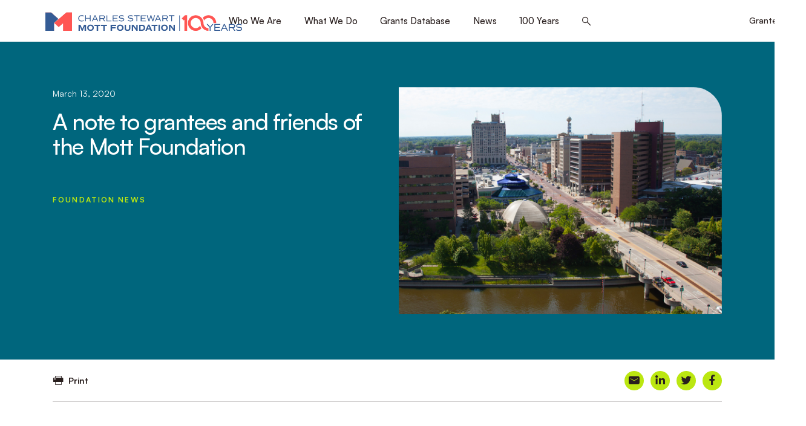

--- FILE ---
content_type: text/html; charset=utf-8
request_url: https://www.google.com/recaptcha/api2/anchor?ar=1&k=6LfR2EsgAAAAAI1byz4akmDs18MkrHhe-GjfXbfr&co=aHR0cHM6Ly93d3cubW90dC5vcmc6NDQz&hl=en&v=PoyoqOPhxBO7pBk68S4YbpHZ&size=invisible&anchor-ms=20000&execute-ms=30000&cb=bmtkjpelvbjv
body_size: 48472
content:
<!DOCTYPE HTML><html dir="ltr" lang="en"><head><meta http-equiv="Content-Type" content="text/html; charset=UTF-8">
<meta http-equiv="X-UA-Compatible" content="IE=edge">
<title>reCAPTCHA</title>
<style type="text/css">
/* cyrillic-ext */
@font-face {
  font-family: 'Roboto';
  font-style: normal;
  font-weight: 400;
  font-stretch: 100%;
  src: url(//fonts.gstatic.com/s/roboto/v48/KFO7CnqEu92Fr1ME7kSn66aGLdTylUAMa3GUBHMdazTgWw.woff2) format('woff2');
  unicode-range: U+0460-052F, U+1C80-1C8A, U+20B4, U+2DE0-2DFF, U+A640-A69F, U+FE2E-FE2F;
}
/* cyrillic */
@font-face {
  font-family: 'Roboto';
  font-style: normal;
  font-weight: 400;
  font-stretch: 100%;
  src: url(//fonts.gstatic.com/s/roboto/v48/KFO7CnqEu92Fr1ME7kSn66aGLdTylUAMa3iUBHMdazTgWw.woff2) format('woff2');
  unicode-range: U+0301, U+0400-045F, U+0490-0491, U+04B0-04B1, U+2116;
}
/* greek-ext */
@font-face {
  font-family: 'Roboto';
  font-style: normal;
  font-weight: 400;
  font-stretch: 100%;
  src: url(//fonts.gstatic.com/s/roboto/v48/KFO7CnqEu92Fr1ME7kSn66aGLdTylUAMa3CUBHMdazTgWw.woff2) format('woff2');
  unicode-range: U+1F00-1FFF;
}
/* greek */
@font-face {
  font-family: 'Roboto';
  font-style: normal;
  font-weight: 400;
  font-stretch: 100%;
  src: url(//fonts.gstatic.com/s/roboto/v48/KFO7CnqEu92Fr1ME7kSn66aGLdTylUAMa3-UBHMdazTgWw.woff2) format('woff2');
  unicode-range: U+0370-0377, U+037A-037F, U+0384-038A, U+038C, U+038E-03A1, U+03A3-03FF;
}
/* math */
@font-face {
  font-family: 'Roboto';
  font-style: normal;
  font-weight: 400;
  font-stretch: 100%;
  src: url(//fonts.gstatic.com/s/roboto/v48/KFO7CnqEu92Fr1ME7kSn66aGLdTylUAMawCUBHMdazTgWw.woff2) format('woff2');
  unicode-range: U+0302-0303, U+0305, U+0307-0308, U+0310, U+0312, U+0315, U+031A, U+0326-0327, U+032C, U+032F-0330, U+0332-0333, U+0338, U+033A, U+0346, U+034D, U+0391-03A1, U+03A3-03A9, U+03B1-03C9, U+03D1, U+03D5-03D6, U+03F0-03F1, U+03F4-03F5, U+2016-2017, U+2034-2038, U+203C, U+2040, U+2043, U+2047, U+2050, U+2057, U+205F, U+2070-2071, U+2074-208E, U+2090-209C, U+20D0-20DC, U+20E1, U+20E5-20EF, U+2100-2112, U+2114-2115, U+2117-2121, U+2123-214F, U+2190, U+2192, U+2194-21AE, U+21B0-21E5, U+21F1-21F2, U+21F4-2211, U+2213-2214, U+2216-22FF, U+2308-230B, U+2310, U+2319, U+231C-2321, U+2336-237A, U+237C, U+2395, U+239B-23B7, U+23D0, U+23DC-23E1, U+2474-2475, U+25AF, U+25B3, U+25B7, U+25BD, U+25C1, U+25CA, U+25CC, U+25FB, U+266D-266F, U+27C0-27FF, U+2900-2AFF, U+2B0E-2B11, U+2B30-2B4C, U+2BFE, U+3030, U+FF5B, U+FF5D, U+1D400-1D7FF, U+1EE00-1EEFF;
}
/* symbols */
@font-face {
  font-family: 'Roboto';
  font-style: normal;
  font-weight: 400;
  font-stretch: 100%;
  src: url(//fonts.gstatic.com/s/roboto/v48/KFO7CnqEu92Fr1ME7kSn66aGLdTylUAMaxKUBHMdazTgWw.woff2) format('woff2');
  unicode-range: U+0001-000C, U+000E-001F, U+007F-009F, U+20DD-20E0, U+20E2-20E4, U+2150-218F, U+2190, U+2192, U+2194-2199, U+21AF, U+21E6-21F0, U+21F3, U+2218-2219, U+2299, U+22C4-22C6, U+2300-243F, U+2440-244A, U+2460-24FF, U+25A0-27BF, U+2800-28FF, U+2921-2922, U+2981, U+29BF, U+29EB, U+2B00-2BFF, U+4DC0-4DFF, U+FFF9-FFFB, U+10140-1018E, U+10190-1019C, U+101A0, U+101D0-101FD, U+102E0-102FB, U+10E60-10E7E, U+1D2C0-1D2D3, U+1D2E0-1D37F, U+1F000-1F0FF, U+1F100-1F1AD, U+1F1E6-1F1FF, U+1F30D-1F30F, U+1F315, U+1F31C, U+1F31E, U+1F320-1F32C, U+1F336, U+1F378, U+1F37D, U+1F382, U+1F393-1F39F, U+1F3A7-1F3A8, U+1F3AC-1F3AF, U+1F3C2, U+1F3C4-1F3C6, U+1F3CA-1F3CE, U+1F3D4-1F3E0, U+1F3ED, U+1F3F1-1F3F3, U+1F3F5-1F3F7, U+1F408, U+1F415, U+1F41F, U+1F426, U+1F43F, U+1F441-1F442, U+1F444, U+1F446-1F449, U+1F44C-1F44E, U+1F453, U+1F46A, U+1F47D, U+1F4A3, U+1F4B0, U+1F4B3, U+1F4B9, U+1F4BB, U+1F4BF, U+1F4C8-1F4CB, U+1F4D6, U+1F4DA, U+1F4DF, U+1F4E3-1F4E6, U+1F4EA-1F4ED, U+1F4F7, U+1F4F9-1F4FB, U+1F4FD-1F4FE, U+1F503, U+1F507-1F50B, U+1F50D, U+1F512-1F513, U+1F53E-1F54A, U+1F54F-1F5FA, U+1F610, U+1F650-1F67F, U+1F687, U+1F68D, U+1F691, U+1F694, U+1F698, U+1F6AD, U+1F6B2, U+1F6B9-1F6BA, U+1F6BC, U+1F6C6-1F6CF, U+1F6D3-1F6D7, U+1F6E0-1F6EA, U+1F6F0-1F6F3, U+1F6F7-1F6FC, U+1F700-1F7FF, U+1F800-1F80B, U+1F810-1F847, U+1F850-1F859, U+1F860-1F887, U+1F890-1F8AD, U+1F8B0-1F8BB, U+1F8C0-1F8C1, U+1F900-1F90B, U+1F93B, U+1F946, U+1F984, U+1F996, U+1F9E9, U+1FA00-1FA6F, U+1FA70-1FA7C, U+1FA80-1FA89, U+1FA8F-1FAC6, U+1FACE-1FADC, U+1FADF-1FAE9, U+1FAF0-1FAF8, U+1FB00-1FBFF;
}
/* vietnamese */
@font-face {
  font-family: 'Roboto';
  font-style: normal;
  font-weight: 400;
  font-stretch: 100%;
  src: url(//fonts.gstatic.com/s/roboto/v48/KFO7CnqEu92Fr1ME7kSn66aGLdTylUAMa3OUBHMdazTgWw.woff2) format('woff2');
  unicode-range: U+0102-0103, U+0110-0111, U+0128-0129, U+0168-0169, U+01A0-01A1, U+01AF-01B0, U+0300-0301, U+0303-0304, U+0308-0309, U+0323, U+0329, U+1EA0-1EF9, U+20AB;
}
/* latin-ext */
@font-face {
  font-family: 'Roboto';
  font-style: normal;
  font-weight: 400;
  font-stretch: 100%;
  src: url(//fonts.gstatic.com/s/roboto/v48/KFO7CnqEu92Fr1ME7kSn66aGLdTylUAMa3KUBHMdazTgWw.woff2) format('woff2');
  unicode-range: U+0100-02BA, U+02BD-02C5, U+02C7-02CC, U+02CE-02D7, U+02DD-02FF, U+0304, U+0308, U+0329, U+1D00-1DBF, U+1E00-1E9F, U+1EF2-1EFF, U+2020, U+20A0-20AB, U+20AD-20C0, U+2113, U+2C60-2C7F, U+A720-A7FF;
}
/* latin */
@font-face {
  font-family: 'Roboto';
  font-style: normal;
  font-weight: 400;
  font-stretch: 100%;
  src: url(//fonts.gstatic.com/s/roboto/v48/KFO7CnqEu92Fr1ME7kSn66aGLdTylUAMa3yUBHMdazQ.woff2) format('woff2');
  unicode-range: U+0000-00FF, U+0131, U+0152-0153, U+02BB-02BC, U+02C6, U+02DA, U+02DC, U+0304, U+0308, U+0329, U+2000-206F, U+20AC, U+2122, U+2191, U+2193, U+2212, U+2215, U+FEFF, U+FFFD;
}
/* cyrillic-ext */
@font-face {
  font-family: 'Roboto';
  font-style: normal;
  font-weight: 500;
  font-stretch: 100%;
  src: url(//fonts.gstatic.com/s/roboto/v48/KFO7CnqEu92Fr1ME7kSn66aGLdTylUAMa3GUBHMdazTgWw.woff2) format('woff2');
  unicode-range: U+0460-052F, U+1C80-1C8A, U+20B4, U+2DE0-2DFF, U+A640-A69F, U+FE2E-FE2F;
}
/* cyrillic */
@font-face {
  font-family: 'Roboto';
  font-style: normal;
  font-weight: 500;
  font-stretch: 100%;
  src: url(//fonts.gstatic.com/s/roboto/v48/KFO7CnqEu92Fr1ME7kSn66aGLdTylUAMa3iUBHMdazTgWw.woff2) format('woff2');
  unicode-range: U+0301, U+0400-045F, U+0490-0491, U+04B0-04B1, U+2116;
}
/* greek-ext */
@font-face {
  font-family: 'Roboto';
  font-style: normal;
  font-weight: 500;
  font-stretch: 100%;
  src: url(//fonts.gstatic.com/s/roboto/v48/KFO7CnqEu92Fr1ME7kSn66aGLdTylUAMa3CUBHMdazTgWw.woff2) format('woff2');
  unicode-range: U+1F00-1FFF;
}
/* greek */
@font-face {
  font-family: 'Roboto';
  font-style: normal;
  font-weight: 500;
  font-stretch: 100%;
  src: url(//fonts.gstatic.com/s/roboto/v48/KFO7CnqEu92Fr1ME7kSn66aGLdTylUAMa3-UBHMdazTgWw.woff2) format('woff2');
  unicode-range: U+0370-0377, U+037A-037F, U+0384-038A, U+038C, U+038E-03A1, U+03A3-03FF;
}
/* math */
@font-face {
  font-family: 'Roboto';
  font-style: normal;
  font-weight: 500;
  font-stretch: 100%;
  src: url(//fonts.gstatic.com/s/roboto/v48/KFO7CnqEu92Fr1ME7kSn66aGLdTylUAMawCUBHMdazTgWw.woff2) format('woff2');
  unicode-range: U+0302-0303, U+0305, U+0307-0308, U+0310, U+0312, U+0315, U+031A, U+0326-0327, U+032C, U+032F-0330, U+0332-0333, U+0338, U+033A, U+0346, U+034D, U+0391-03A1, U+03A3-03A9, U+03B1-03C9, U+03D1, U+03D5-03D6, U+03F0-03F1, U+03F4-03F5, U+2016-2017, U+2034-2038, U+203C, U+2040, U+2043, U+2047, U+2050, U+2057, U+205F, U+2070-2071, U+2074-208E, U+2090-209C, U+20D0-20DC, U+20E1, U+20E5-20EF, U+2100-2112, U+2114-2115, U+2117-2121, U+2123-214F, U+2190, U+2192, U+2194-21AE, U+21B0-21E5, U+21F1-21F2, U+21F4-2211, U+2213-2214, U+2216-22FF, U+2308-230B, U+2310, U+2319, U+231C-2321, U+2336-237A, U+237C, U+2395, U+239B-23B7, U+23D0, U+23DC-23E1, U+2474-2475, U+25AF, U+25B3, U+25B7, U+25BD, U+25C1, U+25CA, U+25CC, U+25FB, U+266D-266F, U+27C0-27FF, U+2900-2AFF, U+2B0E-2B11, U+2B30-2B4C, U+2BFE, U+3030, U+FF5B, U+FF5D, U+1D400-1D7FF, U+1EE00-1EEFF;
}
/* symbols */
@font-face {
  font-family: 'Roboto';
  font-style: normal;
  font-weight: 500;
  font-stretch: 100%;
  src: url(//fonts.gstatic.com/s/roboto/v48/KFO7CnqEu92Fr1ME7kSn66aGLdTylUAMaxKUBHMdazTgWw.woff2) format('woff2');
  unicode-range: U+0001-000C, U+000E-001F, U+007F-009F, U+20DD-20E0, U+20E2-20E4, U+2150-218F, U+2190, U+2192, U+2194-2199, U+21AF, U+21E6-21F0, U+21F3, U+2218-2219, U+2299, U+22C4-22C6, U+2300-243F, U+2440-244A, U+2460-24FF, U+25A0-27BF, U+2800-28FF, U+2921-2922, U+2981, U+29BF, U+29EB, U+2B00-2BFF, U+4DC0-4DFF, U+FFF9-FFFB, U+10140-1018E, U+10190-1019C, U+101A0, U+101D0-101FD, U+102E0-102FB, U+10E60-10E7E, U+1D2C0-1D2D3, U+1D2E0-1D37F, U+1F000-1F0FF, U+1F100-1F1AD, U+1F1E6-1F1FF, U+1F30D-1F30F, U+1F315, U+1F31C, U+1F31E, U+1F320-1F32C, U+1F336, U+1F378, U+1F37D, U+1F382, U+1F393-1F39F, U+1F3A7-1F3A8, U+1F3AC-1F3AF, U+1F3C2, U+1F3C4-1F3C6, U+1F3CA-1F3CE, U+1F3D4-1F3E0, U+1F3ED, U+1F3F1-1F3F3, U+1F3F5-1F3F7, U+1F408, U+1F415, U+1F41F, U+1F426, U+1F43F, U+1F441-1F442, U+1F444, U+1F446-1F449, U+1F44C-1F44E, U+1F453, U+1F46A, U+1F47D, U+1F4A3, U+1F4B0, U+1F4B3, U+1F4B9, U+1F4BB, U+1F4BF, U+1F4C8-1F4CB, U+1F4D6, U+1F4DA, U+1F4DF, U+1F4E3-1F4E6, U+1F4EA-1F4ED, U+1F4F7, U+1F4F9-1F4FB, U+1F4FD-1F4FE, U+1F503, U+1F507-1F50B, U+1F50D, U+1F512-1F513, U+1F53E-1F54A, U+1F54F-1F5FA, U+1F610, U+1F650-1F67F, U+1F687, U+1F68D, U+1F691, U+1F694, U+1F698, U+1F6AD, U+1F6B2, U+1F6B9-1F6BA, U+1F6BC, U+1F6C6-1F6CF, U+1F6D3-1F6D7, U+1F6E0-1F6EA, U+1F6F0-1F6F3, U+1F6F7-1F6FC, U+1F700-1F7FF, U+1F800-1F80B, U+1F810-1F847, U+1F850-1F859, U+1F860-1F887, U+1F890-1F8AD, U+1F8B0-1F8BB, U+1F8C0-1F8C1, U+1F900-1F90B, U+1F93B, U+1F946, U+1F984, U+1F996, U+1F9E9, U+1FA00-1FA6F, U+1FA70-1FA7C, U+1FA80-1FA89, U+1FA8F-1FAC6, U+1FACE-1FADC, U+1FADF-1FAE9, U+1FAF0-1FAF8, U+1FB00-1FBFF;
}
/* vietnamese */
@font-face {
  font-family: 'Roboto';
  font-style: normal;
  font-weight: 500;
  font-stretch: 100%;
  src: url(//fonts.gstatic.com/s/roboto/v48/KFO7CnqEu92Fr1ME7kSn66aGLdTylUAMa3OUBHMdazTgWw.woff2) format('woff2');
  unicode-range: U+0102-0103, U+0110-0111, U+0128-0129, U+0168-0169, U+01A0-01A1, U+01AF-01B0, U+0300-0301, U+0303-0304, U+0308-0309, U+0323, U+0329, U+1EA0-1EF9, U+20AB;
}
/* latin-ext */
@font-face {
  font-family: 'Roboto';
  font-style: normal;
  font-weight: 500;
  font-stretch: 100%;
  src: url(//fonts.gstatic.com/s/roboto/v48/KFO7CnqEu92Fr1ME7kSn66aGLdTylUAMa3KUBHMdazTgWw.woff2) format('woff2');
  unicode-range: U+0100-02BA, U+02BD-02C5, U+02C7-02CC, U+02CE-02D7, U+02DD-02FF, U+0304, U+0308, U+0329, U+1D00-1DBF, U+1E00-1E9F, U+1EF2-1EFF, U+2020, U+20A0-20AB, U+20AD-20C0, U+2113, U+2C60-2C7F, U+A720-A7FF;
}
/* latin */
@font-face {
  font-family: 'Roboto';
  font-style: normal;
  font-weight: 500;
  font-stretch: 100%;
  src: url(//fonts.gstatic.com/s/roboto/v48/KFO7CnqEu92Fr1ME7kSn66aGLdTylUAMa3yUBHMdazQ.woff2) format('woff2');
  unicode-range: U+0000-00FF, U+0131, U+0152-0153, U+02BB-02BC, U+02C6, U+02DA, U+02DC, U+0304, U+0308, U+0329, U+2000-206F, U+20AC, U+2122, U+2191, U+2193, U+2212, U+2215, U+FEFF, U+FFFD;
}
/* cyrillic-ext */
@font-face {
  font-family: 'Roboto';
  font-style: normal;
  font-weight: 900;
  font-stretch: 100%;
  src: url(//fonts.gstatic.com/s/roboto/v48/KFO7CnqEu92Fr1ME7kSn66aGLdTylUAMa3GUBHMdazTgWw.woff2) format('woff2');
  unicode-range: U+0460-052F, U+1C80-1C8A, U+20B4, U+2DE0-2DFF, U+A640-A69F, U+FE2E-FE2F;
}
/* cyrillic */
@font-face {
  font-family: 'Roboto';
  font-style: normal;
  font-weight: 900;
  font-stretch: 100%;
  src: url(//fonts.gstatic.com/s/roboto/v48/KFO7CnqEu92Fr1ME7kSn66aGLdTylUAMa3iUBHMdazTgWw.woff2) format('woff2');
  unicode-range: U+0301, U+0400-045F, U+0490-0491, U+04B0-04B1, U+2116;
}
/* greek-ext */
@font-face {
  font-family: 'Roboto';
  font-style: normal;
  font-weight: 900;
  font-stretch: 100%;
  src: url(//fonts.gstatic.com/s/roboto/v48/KFO7CnqEu92Fr1ME7kSn66aGLdTylUAMa3CUBHMdazTgWw.woff2) format('woff2');
  unicode-range: U+1F00-1FFF;
}
/* greek */
@font-face {
  font-family: 'Roboto';
  font-style: normal;
  font-weight: 900;
  font-stretch: 100%;
  src: url(//fonts.gstatic.com/s/roboto/v48/KFO7CnqEu92Fr1ME7kSn66aGLdTylUAMa3-UBHMdazTgWw.woff2) format('woff2');
  unicode-range: U+0370-0377, U+037A-037F, U+0384-038A, U+038C, U+038E-03A1, U+03A3-03FF;
}
/* math */
@font-face {
  font-family: 'Roboto';
  font-style: normal;
  font-weight: 900;
  font-stretch: 100%;
  src: url(//fonts.gstatic.com/s/roboto/v48/KFO7CnqEu92Fr1ME7kSn66aGLdTylUAMawCUBHMdazTgWw.woff2) format('woff2');
  unicode-range: U+0302-0303, U+0305, U+0307-0308, U+0310, U+0312, U+0315, U+031A, U+0326-0327, U+032C, U+032F-0330, U+0332-0333, U+0338, U+033A, U+0346, U+034D, U+0391-03A1, U+03A3-03A9, U+03B1-03C9, U+03D1, U+03D5-03D6, U+03F0-03F1, U+03F4-03F5, U+2016-2017, U+2034-2038, U+203C, U+2040, U+2043, U+2047, U+2050, U+2057, U+205F, U+2070-2071, U+2074-208E, U+2090-209C, U+20D0-20DC, U+20E1, U+20E5-20EF, U+2100-2112, U+2114-2115, U+2117-2121, U+2123-214F, U+2190, U+2192, U+2194-21AE, U+21B0-21E5, U+21F1-21F2, U+21F4-2211, U+2213-2214, U+2216-22FF, U+2308-230B, U+2310, U+2319, U+231C-2321, U+2336-237A, U+237C, U+2395, U+239B-23B7, U+23D0, U+23DC-23E1, U+2474-2475, U+25AF, U+25B3, U+25B7, U+25BD, U+25C1, U+25CA, U+25CC, U+25FB, U+266D-266F, U+27C0-27FF, U+2900-2AFF, U+2B0E-2B11, U+2B30-2B4C, U+2BFE, U+3030, U+FF5B, U+FF5D, U+1D400-1D7FF, U+1EE00-1EEFF;
}
/* symbols */
@font-face {
  font-family: 'Roboto';
  font-style: normal;
  font-weight: 900;
  font-stretch: 100%;
  src: url(//fonts.gstatic.com/s/roboto/v48/KFO7CnqEu92Fr1ME7kSn66aGLdTylUAMaxKUBHMdazTgWw.woff2) format('woff2');
  unicode-range: U+0001-000C, U+000E-001F, U+007F-009F, U+20DD-20E0, U+20E2-20E4, U+2150-218F, U+2190, U+2192, U+2194-2199, U+21AF, U+21E6-21F0, U+21F3, U+2218-2219, U+2299, U+22C4-22C6, U+2300-243F, U+2440-244A, U+2460-24FF, U+25A0-27BF, U+2800-28FF, U+2921-2922, U+2981, U+29BF, U+29EB, U+2B00-2BFF, U+4DC0-4DFF, U+FFF9-FFFB, U+10140-1018E, U+10190-1019C, U+101A0, U+101D0-101FD, U+102E0-102FB, U+10E60-10E7E, U+1D2C0-1D2D3, U+1D2E0-1D37F, U+1F000-1F0FF, U+1F100-1F1AD, U+1F1E6-1F1FF, U+1F30D-1F30F, U+1F315, U+1F31C, U+1F31E, U+1F320-1F32C, U+1F336, U+1F378, U+1F37D, U+1F382, U+1F393-1F39F, U+1F3A7-1F3A8, U+1F3AC-1F3AF, U+1F3C2, U+1F3C4-1F3C6, U+1F3CA-1F3CE, U+1F3D4-1F3E0, U+1F3ED, U+1F3F1-1F3F3, U+1F3F5-1F3F7, U+1F408, U+1F415, U+1F41F, U+1F426, U+1F43F, U+1F441-1F442, U+1F444, U+1F446-1F449, U+1F44C-1F44E, U+1F453, U+1F46A, U+1F47D, U+1F4A3, U+1F4B0, U+1F4B3, U+1F4B9, U+1F4BB, U+1F4BF, U+1F4C8-1F4CB, U+1F4D6, U+1F4DA, U+1F4DF, U+1F4E3-1F4E6, U+1F4EA-1F4ED, U+1F4F7, U+1F4F9-1F4FB, U+1F4FD-1F4FE, U+1F503, U+1F507-1F50B, U+1F50D, U+1F512-1F513, U+1F53E-1F54A, U+1F54F-1F5FA, U+1F610, U+1F650-1F67F, U+1F687, U+1F68D, U+1F691, U+1F694, U+1F698, U+1F6AD, U+1F6B2, U+1F6B9-1F6BA, U+1F6BC, U+1F6C6-1F6CF, U+1F6D3-1F6D7, U+1F6E0-1F6EA, U+1F6F0-1F6F3, U+1F6F7-1F6FC, U+1F700-1F7FF, U+1F800-1F80B, U+1F810-1F847, U+1F850-1F859, U+1F860-1F887, U+1F890-1F8AD, U+1F8B0-1F8BB, U+1F8C0-1F8C1, U+1F900-1F90B, U+1F93B, U+1F946, U+1F984, U+1F996, U+1F9E9, U+1FA00-1FA6F, U+1FA70-1FA7C, U+1FA80-1FA89, U+1FA8F-1FAC6, U+1FACE-1FADC, U+1FADF-1FAE9, U+1FAF0-1FAF8, U+1FB00-1FBFF;
}
/* vietnamese */
@font-face {
  font-family: 'Roboto';
  font-style: normal;
  font-weight: 900;
  font-stretch: 100%;
  src: url(//fonts.gstatic.com/s/roboto/v48/KFO7CnqEu92Fr1ME7kSn66aGLdTylUAMa3OUBHMdazTgWw.woff2) format('woff2');
  unicode-range: U+0102-0103, U+0110-0111, U+0128-0129, U+0168-0169, U+01A0-01A1, U+01AF-01B0, U+0300-0301, U+0303-0304, U+0308-0309, U+0323, U+0329, U+1EA0-1EF9, U+20AB;
}
/* latin-ext */
@font-face {
  font-family: 'Roboto';
  font-style: normal;
  font-weight: 900;
  font-stretch: 100%;
  src: url(//fonts.gstatic.com/s/roboto/v48/KFO7CnqEu92Fr1ME7kSn66aGLdTylUAMa3KUBHMdazTgWw.woff2) format('woff2');
  unicode-range: U+0100-02BA, U+02BD-02C5, U+02C7-02CC, U+02CE-02D7, U+02DD-02FF, U+0304, U+0308, U+0329, U+1D00-1DBF, U+1E00-1E9F, U+1EF2-1EFF, U+2020, U+20A0-20AB, U+20AD-20C0, U+2113, U+2C60-2C7F, U+A720-A7FF;
}
/* latin */
@font-face {
  font-family: 'Roboto';
  font-style: normal;
  font-weight: 900;
  font-stretch: 100%;
  src: url(//fonts.gstatic.com/s/roboto/v48/KFO7CnqEu92Fr1ME7kSn66aGLdTylUAMa3yUBHMdazQ.woff2) format('woff2');
  unicode-range: U+0000-00FF, U+0131, U+0152-0153, U+02BB-02BC, U+02C6, U+02DA, U+02DC, U+0304, U+0308, U+0329, U+2000-206F, U+20AC, U+2122, U+2191, U+2193, U+2212, U+2215, U+FEFF, U+FFFD;
}

</style>
<link rel="stylesheet" type="text/css" href="https://www.gstatic.com/recaptcha/releases/PoyoqOPhxBO7pBk68S4YbpHZ/styles__ltr.css">
<script nonce="ocMWJQGDt1V-hlGrAGgJzg" type="text/javascript">window['__recaptcha_api'] = 'https://www.google.com/recaptcha/api2/';</script>
<script type="text/javascript" src="https://www.gstatic.com/recaptcha/releases/PoyoqOPhxBO7pBk68S4YbpHZ/recaptcha__en.js" nonce="ocMWJQGDt1V-hlGrAGgJzg">
      
    </script></head>
<body><div id="rc-anchor-alert" class="rc-anchor-alert"></div>
<input type="hidden" id="recaptcha-token" value="[base64]">
<script type="text/javascript" nonce="ocMWJQGDt1V-hlGrAGgJzg">
      recaptcha.anchor.Main.init("[\x22ainput\x22,[\x22bgdata\x22,\x22\x22,\[base64]/[base64]/[base64]/KE4oMTI0LHYsdi5HKSxMWihsLHYpKTpOKDEyNCx2LGwpLFYpLHYpLFQpKSxGKDE3MSx2KX0scjc9ZnVuY3Rpb24obCl7cmV0dXJuIGx9LEM9ZnVuY3Rpb24obCxWLHYpe04odixsLFYpLFZbYWtdPTI3OTZ9LG49ZnVuY3Rpb24obCxWKXtWLlg9KChWLlg/[base64]/[base64]/[base64]/[base64]/[base64]/[base64]/[base64]/[base64]/[base64]/[base64]/[base64]\\u003d\x22,\[base64]\\u003d\\u003d\x22,\x22wobDisKvw6QAw7vCm8KRXMOBScOjBcOkDzwCwqIHw7VaPcOBwoseZhvDjMKZPsKOaQPCv8O8wpzDtiDCrcK4w7cpwoo0wroow4bCsyQBPsKpTm1iDsKOw6xqETw/woPCixzCsyVBw43DmlfDvWPCuFNVw7EBwrzDs11FNm7Dq0fCgcK5w4Jhw6NlPcKOw5TDl1vDv8ONwo95w63Dk8Orw5fCnj7DvsKNw4UERcOTVjPCo8O2w71nYkFjw5gLfMOhwp7CqE/Du8OMw5PCmhbCpMO0VELDsWDCgC/CqxpMLsKJacKJWsKUXMKgw4h0QsKWX1FuwrVoI8KOw6PDoAkMIEtheVMGw5TDsMKLw6wueMOWBA8aUCZgcsKAGUtSJz9dBTd7wpQ+SMONw7cgwqzCpcONwqx3Tz5FGsK0w5h1wp3Dj8O2TcOEQ8Olw5/CusKdP1gzwonCp8KCH8KKd8KqwpPCosOaw4pUc2swSsOIRRt9FUQjw4DCsMKreEdTVnN2G8K9wpx9w6l8w5Y9wow/w6PCv3oqBcOyw6QdVMOZwoXDmAIVw6/Dl3jCvcK2d0rCiMOqVTgSw65uw51Aw6BaV8KDf8OnK1XChcO5H8KgXzIVU8O7wrY5w6dhL8Osb3opwpXCtFYyCcKDFkvDmkDDsMKdw7nCrlNdbMK/H8K9KC7Dh8OSPS7ClcObX0/CtcKNSUTDosKcKwrChhfDlzjCpwvDnVPDrCEhwpjCssO/RcKbw4AjwoRYwpjCvMKBJFFJIQhJwoPDhMKNw5YcwobCgUjCgBEXElrCisKjdADDt8KsBlzDu8Kia0vDkQ3DtMOWBQTChxnDpMKwwr1ufMO0Bk9pw55nwovCjcKNw4x2CyAMw6HDrsKwGcOVwprDqsOcw7t3wpcVLRRhCB/DjsKGX3jDj8OnwqLCmGrCnCnCuMKiL8Krw5FWwqfCqWh7HSwWw7zCiCPDmMKkw47CtnQCwr0hw6FKVMOswpbDvMOWGcKjwp1Cw59iw5A0bVd0Lw3Cjl7DlEjDt8O1I8KVGSYuw5h3OMORcRdVw6/DicKESGbCucKXF2hFVsKSaMOIKkHDknMIw4hJGGzDhzU0CWTChMKmDMOVw6TDnEsgw74Cw4EcwrLDpyMLwrXDisO7w7B0woDDs8KQw4I/SMOMwonDkiEXXsKWLMOrDBMPw7JURSHDlcKzWMKPw7Moa8KTVXXDj1DCpcKdwp/CgcKwwohlPMKid8K1wpDDusK+w6N+w5PDgzzCtcKswpoGUitvLA4HwqnCu8KZZcOKYMKxNTrCgzzCpsK3w7YVwpsOD8OsWyZbw7nChMKjeGhKeBnClcKbGXnDh0BrScOgEsKOfxstwrzDn8OfwrnDmx0cVMOFw5/CnsKcw5Imw4xkw5phwqHDg8OySsO8NMOfw4UIwo4DKcKvJ0t2wo/CnhUlw5PClBocwrfDp37Cvms5w5jClsOTwrtKNwnDssOgwrABCcOyc8KKw4gjH8OCHmYtbEPCtsONe8OgKcOOAztvZ8OXBsKyemZNHg/Ct8OPw7RufMO3dk1JHElNw47ChsOBcVXDuwfDuxPDryfDrcKNw5cfI8O7wrTCuRHDhMOMYwTDmWFEbDJmYMKfQMKAdwHDowx2w5YdFC/[base64]/wojDh1F2w4tTwoglCmccwrrCg8Occ8Opc8KILMKWemYzwot4w7zDmWrDrQzCmFMSDMK1wplfJ8OtwrF2wovDo1TDlkhawpfDg8KGw47ClMObD8OVwrzClsK/wrZpcsK3dGpRw43Cj8OowqrCnnsBPzk8BcK8F2PCgcKreC/[base64]/[base64]/DiS3CkmhzRVNOwqLDinDCs8OMFxXCpsO0WMOKWsKKf0XCoMKAwoLDm8KDIR/Crk3DnGEww4PCi8Kww7DCscKXwplfci3ChsK6wptTOcOgw7DDpzXDjMOew57DkUJ4YcOGwq8WK8KewqLCm1ZUS3PDk0Yaw7nDtsKqw74qcgnCvjlTw6jCu14nKGzDqU9RYcOUwpF7P8OQRTpTw77CkMKQw5HDqMOKw5nDj17DucOOw6/CkmLClcOZw4DChMO/w4VWCzXDrMKfw7vDh8OlIgw2KVPDjcOlw7YLcMKuVcOnw6tHV8KCw4Z+wrrCn8O/w7nDrcK3wrvCo0HDoQ3CqWLDgsOYF8K1YMOpeMOdwrTDm8OvDFrCtF9LwpU5wpgbw7TDgMKSwp1kw6PCinFvLXwnwrNsw7zDoi7DpXFtwpHDoxxQAAHDo1MBwoLCjxzDo8OoeVlqNsOBw4/CgsOgw7ovMcKsw5DCuQ3CvCvDulYZw5JNZWIow6pywrIJw7h0C8KsSSDDlMOFXjTCkzDCtjXCo8KYTgtuw5zCoMO9Cx/Dl8KzH8KYwpIuLsOAw6sZbkdRYSMTwonCtcOLfMK0w4vDlsOaUcOXw6xGA8OyDlDCjWTDs0zDmcKyw4/CpCAcw5ZBOcK7bMK/EsK1Q8OcYwvCnMOfwqYJBCjDgT9nw5vCgCJRw51lQCRrw7grw4pkwq7CkMKbe8KTVi0swq46D8O7wrzCs8OJUEzCiE47w75nw6HDvMOwH3XDh8O5cVvDi8KJwrzCq8Orw5/CncKEX8KReUrCjcONAcK7wqsJRhzCisOYwpQuW8KOwobDhigGRMO9J8Ktwr7CosKlCiDCo8KHMcKkw7XDiDPCnx7CrMOmHRgTwpTDtsOfVg43w5tNwoF/[base64]/[base64]/[base64]/w6xTw4XCtcODcsKiwqrDgihdQ0rDhsKbw6TCmQvDmsK7S8OJJ8OFbR/Ds8OjwqLCjMOMwrrDiMKDKirDjT99wpIUbMOiC8OCdFjCpSp3Jhc0wpPDihQmZENSOsKXXsKxwroYw4FJYMO9YwPDgW/Ct8KWTwnCgU1ZGcKWwrvCkHfDvcK4w5ViWz7Cl8OswoDDqV0pw7nCqmPDnsOmwozDrCfDn1zDk8KEw58sDsONGcOpw4FgXkjCukomSsKswrwqwoHDoyTDjV/Dj8OewofDmWDCssKhw6rDhcKkYVoUJ8KtwprDqMOqZ0bDui/CvMKLf1rCscO7esO6wqLDslfDgMOzw5bCkSdSw6Etw5/CoMOow67Cq0ZzXDfDixzDj8KvOMKGGC9aNihldMKKwqV+wpfCilsHw6p/wrpNb1Igw5dzKwHCgD/Dk0VDw6pdw67Cv8O4YsOmIVkcwqTCksKXFjglw7sEw4h1JAnDocO1woYMHsOyw53DiAt+MMO9wp7DkGd+wqhkKsO7fn7DkXnCt8OswoV4wrXCocO5wr3ClcKDL2jDlsKvw6s1acOewpDDqXguw4APcU9/wqFawqjCn8O+aiAQw7BCw47DnsKEI8KIw718w60eW8K2w7ohwpjCkjJcIgFdwp06w6nDp8K3wrDCg353wq5sw7nDpUjCvsOjwrc2d8OnTxbCiV8JXVfDgsOgI8O/w7FbAW7CkyJJZcONw6HDv8KOwqrCqMOEwqjCrsO8dTDDp8K9W8KEwoTCsSFQCcOcw6TCncKAwqXCv2bCpMOqEwpTZ8OfE8KVUCNcYcOjOSHCnsKeFCw/w5sYWmlUwpvCocOmw5zDosOeYzJYwqEpw6dgw6nDvzYHwqYswoHCusObfMKhw7/CsHjCvMOwDAYIZ8Kswo/CiWETOSDDmiPDqQ5kwqzDt8K+TznDujgQAsO/wqPDvG/CgMO5w4BjwpluAH8FBlBQw6zCgcKpwq5jGmfDhzXCicOvw4rDvyzDssOqCT/[base64]/YsOpw77DhMK3worDknQHw7dQw73Dr8KwOzMpwqTDrMOIwqjCuR7CrMOwfDF2wqogRAs+wprDiREGwr1Qwo0KAsKgSlk3wpRtKsOUwqg/LcK2wrzDgsObwo83w7/[base64]/CgsOlUAIPwoV9XGfDiMOKwqvDlMOswoNZRMO8BSAnw4k2wqguw7bDlWYjEcOlw5TDtsOLwrnCmcKZwqHDhxoOwozClcOCwqV8KsOmwoNjwozCsWPCv8Kaw5HCsT0gwqxhwoXCr1PCr8KAwqE5YMOWwq3CpcK+fVDCl0BgwrXCvnRWe8OZwpIlfF/CjsK9aWPCqMOabMKOU8OuMsK2K1bCkMOiwo7Cv8Ovw4fCgwxow7Iiw71IwocZZcOwwrclCn/Cj8KfQkvCpVkPARl6YjPDpcKEw6bCu8O5wqnCjGnDgAtPFB3CqU59McKvw6DDlcOTw4/[base64]/[base64]/CsnVGd3VEwronBMKfw7oIwp5Awp7Co8KsdMO/WynDg2TCmVnCiMOxOko6w5TDt8OucxnCo1IGwpTDq8KGw5TDrgoJwpoqXWXCqcO7w4Ruwpt9w5keworDnCXDqMOOeTrDllsNGjbCl8O1w7bCncK9aVN5w6zDosO1w6Frw4ECwpBSOyHDnlDDmMKJwpvDi8Kfw7cNw6XCnVrDuxFEw7/CucKydV5+w7xOw7LCtUpQb8Oof8OMe8OqSMOKwpXDtV7DqcOBw5rDmUkVZsKpHMKiK0/DnxcvU8KRTsKdwoLDjXAkaATDpcKIwoLDisKAwoEsJyrCgCHCnFsnEWB+wqB0P8OzwrvDm8Kiw5/[base64]/[base64]/CksKWw5fCvcKYwoxlwoMIw6tOYD8Ow4wEwplKwoDDiDLDqltgJw1TwrDDlT9Rw5XDu8K7w7DCpgUaF8K1w4lKw4/CocO1QcOwJw/CnRTCn2nCqBUyw50HwpLDuzleTcOCW8KDbsK7w4pbYGBjdT/Cq8O1ZUYvwoXCknDCthnCjMOUGMOFw4oBwrxNwqAjw5PCqyLCmQlvfQMzRCfDgRXDvTrCozd3F8O5wqtxwrjCjF3CjMOIwpbDo8KpanzCosKDwpgQwqvCjMO9wpkgXcKudcKtwo7CvMOuwpRFw4kxeMKywq/CqsODAcOfw5ccFsKywrt5RnzDjRbDq8OvQMOQacOMwpDDlgYgcsKjDMORw7gkwoNNw41zwoB6BMOPIWrDhw88w7EGOiZeFm/Dl8KawpwPNsOjw6jDicKPw7p5BmZdMMOPwrFfw7ECMTcoamjCosKtRlrDqcOcw5ohFBTDjcKwwovCgELDiUPDr8KlRDnDvClLBAzDlsKhwrTCpsKuZcOrLElqwqcIw6XCj8O0w4/DlzI4RVc5MQNbwp5rwpAUwo86dMK5w5Vhwp4Vw4PCnsOZHsOFCDUxHibDiMO7w6EtIsK1w6YWeMK8wppNJ8KCVcOEacKmXcKlwrzDpH3DhsOManRSWMODw55nw7/[base64]/DvBFOw6PCn8K/w5fCuVkiw45ycCvDpxDCj8KkTcOqwrvDvjbCpsOMwr0lwqEdwrYxCQDCpAxwG8O7wqBfUBDCp8KpwoB7w704TMKqdMK5Hz9OwrRsw6xOw6Msw6Ndw5Qdwq3Du8KVNcOGZsOZwrRPb8KPecKXwp9RwqvDgMOQw7XDiUbDnsK5byo3bcK4wrPDm8OdK8O4wq/CjicGw4siw41owq3DlWnDs8OISMOQdMOvaMOPJ8O2CMKpw73CqC7Dn8Kfw7LDp0/CqGjDuBTCpi/CoMOuwqhyDcK8AcKcJ8KiwpJyw6dlwrktw5llw7ZcwoAoLGFGJ8K2wog9w77CnSQeHAYDw47CumAAw7B/w7hLwqHCmcOgw7DCnzJLw40OOMKPP8OhU8KCSMK+b2XCrwkDWA1QwqjChsOJe8KcBlPDiMK0a8OTw4BVw4DChlnCgcOlwp/Cl1fCisKowqPDnnDDsnLChMO0w47Dh8OZEsKEE8OBw5J2P8KOwq0rw6rCs8KSBsOSwprDogt/[base64]/[base64]/[base64]/CocO2DH1jCnJRwobDnMOhNnDDljVxw6bCgkBfwofDncOffBHCrUDCnHHCmn3CtMKiGsOXwrwxBMK5YcOqw54PYcKHwrNqQsK7w6x/YDXDkMK1ccO4w5FJwpdSEcKiw5fDmMOxwpzCosOLWwdRY11ew7AzV0jDpHxzw5nConopbjjDjsKnHxcaP2rDusOLw7EFw4zCtUjDmFTCgT/CuMO8Y2YlEWQlO0QbacK8wrNKLBUrd8OidMOzKsOBw4kdQk4gEwRkwp/CssOFWVBkIzLDisK2w4U9w7TDni9sw71gSxIlYsKDwqERPcK9OWFBwoPDucKYwqohwoEfwpMKA8O1woTCisOaMcOoY2JRw73CnMOyw5HDm2rDpwfDhsObbMKLPm8fwpHCj8KDwpBzSTtlw63DoF/DtcKnTcK9wrQTXxLChGHCh1h8w51VXTg6w5Ryw6DDvMOHIGvCqXjDucOAfTnCtC/DpcOpwqB3wpDDqsOtK2XDm3Y2KxTDqMOZwqHDrcO2wqdccsOGa8OOwqNiX2tvVcOTw4E6w4QALWYQBS8xV8O4w4sUX1ECEFTCvsOjLsOEwqXDiF/[base64]/[base64]/[base64]/CicOVwrxmwp9EwpfCkRLCnhsBXGATC8Klw43CuMO1w6dhS0Usw7ckISrDqX8eMV0Hw5ROw6c4EMO4YcKlB17Cn8KAd8OzPsK7TGbDp2gyNTpfw6JKwrARbgQKI0NAw7rCusOILMOJw4jDl8OwfsKCwpzCrBhRVcKZwrwHwotzd3DDkV/CisKSwpvDisKOwpbDs3V8woLDpEdZw7kiQEtEasOtV8KBOcK4wrvCosOwwozCvsKLHB4sw5hvMsOFwp7ClUw/TsOnVcOuXMO+w4rCucOrw7bDgFU1VMK6OsKlTDoswozCicOTBsKOTMKKZWM8w6/[base64]/CtFnCoUzCvDwZD8K0wprCrxIvwoRHw7vCp1lRA3EEJwIAw5/DgDvDi8KHUx7CpcOjSRlkwqUSwqxzw59xwrPDt0kcw73Dhz/CoMOgOUPDtCMTw6nDkDg9Z1nCojUOdcOKbkPCrlQDw6/DmcKUwrAmbWXCsVw0PMKmE8OHwovDgirCh1DDjMOgf8KTw5XCgsOcw4F+ByPDmcK5bMKTw4FzDcOJw74SwrTCpcKAGsK3w7Urw65/T8KccArCj8OawoxBw7TCjMKywrPDu8OTEBfDosKrPw/Cu13DtEDDjsKwwqhxdMOxC21JMlRuA0Ubw6XCkxddw6LDmGzDhMOGwqE5wonCl04feiLDqhtmERLDtmkFw7gqLwjClsOewp7CjjRPw4plw7HDmcKZwpvCjV7DscO4wrgHw6HDuMOnPMOCIikewp0BX8KaJsKmYnAddsKEw4jDtiTDqm8Jw4NTAcOYw4/[base64]/w4M5w53CqsKkKsOBwrBpMsKZw4xwCsOGw65xNgLCukTClC7CgsKaD8O3w6bDiAN2w5Mkw5Qwwolhw4VDw5Q6woYIwqvCmy/CjTvCuBTCq3Jjwrh9b8KLwpoyCDt6Hy8Ew7tjwrdCwpnCkFVLf8K6dcOpVsOZw7rChkNAC8OSwqLCh8K6wo7Cu8Ojw4nCvVFVwp8jOhXCkcORw45oE8O0cUVowqJ8VcKlwrPClGZKwr3Cv3TCg8O/wrMbSyvDpMOnwrYaShzDvMOxKcOVZsOUw5syw4kzdxPDgsOuHcOgI8ONOWPDo3Elw5nCt8ORT37CsEzCoAJpw4zCsgQxJcOiP8O6w7zCvnYzwo/[base64]/Cv2jCt8KcR8K3wpzDhsOVw4rCsxHDlsOuw4lHDsOxJGAUGcOKJ1rCkH0LVcK5F8KgwrVNE8ORwqvCs0AIDlshw5YTwpvDscOawovCscKWSAREZsKSw7oDwq/[base64]/Dm8Opwo57wqt+w5kxwp8AwrlbwqnDksKgaMKQTsOCSEwfwrrDjMOEw7DCiMOlwp5Ewp7CrcOhUGYuFsK+esOdAW0Twr/DucO3K8OhdwIRw7XCiUrCkVENDMKAVR9Nwr/Cn8Krw7PDmFhXwrUBw77DtUPCmy3CjcOQwp3CjyV4TsKZwojCtRbCkTIlw6Zmwp3CiMO9Ewtnw4EbwobDqsOIw4FmCkLDtMKSLcOJKcK7DV0Gaw8QBMOvw60ETiPCjsKgEsKNZ8OrwqHDn8Oow7dRdcKrVsKRJVARKMKjBsKERMO4w5MQDcOVwqHDpcK/UHTDkUPDhsKIFcK9wqYBw6vDmsOew7/CucOwJTjDvsK2Ey3Ch8Kuw7TDm8OHYWTCt8OwaMK/wq5wwqzCn8KQEivCvk1QXMK1wrjCoSrCv2h0UVzDi8OBZWDCv2LCgMOECzQMO23DpATDisK7VS3DnXnDgsOxUMOlw74Vw4vDi8OIwq11w7jDqQdQwqHCoSLCpRvDpcOxw54FanXCqMK7w4PCnT/[base64]/OcKFw4/Ck1lOw61bUHEFwr8Mwpc+bwYvCMKKcMOjw7jDkMOvJFzCsmtQXC/ClQ/CvFDDvcKcQMOPD3TDvStrVMKxwrTDrMKew7ozdFtawpsaJAHChmpxwpZ2w6xYwozDqHXDoMO/[base64]/CqsKQSUZ6w5kPNkVlw5lULsKbUsK8w6F0UsOnGj/CgktRNkHCl8OLDsKRDFUTEAXDscOWa3/Cs37DkmDDtn9/wr/Do8OhfMKsw5PDkcONw7rDnlIFwoPCtynConTCqwVbw7gBw7bCpsO3w6jDsMKBQMKDw73DkcOFwqfDvnpaNg3CksKFdMKWwqNeXyV8w5lvVG/[base64]/[base64]/Clz0qw4jDr25/MMOcw4/CpW/Co01Awp4Mw7DDlFfCpEHDuwfDp8ONDsONw4gSeMKhZAvDicOMwp3Cr0ZMG8KTwp/[base64]/BjUiExnCpMOqw6I3w7nDlHA9H8O9WsKawr5SOR7CgyA/w7soOcOEwrNZOh/DiMOAw4JxZlgOwp/CkX42EF8nwrxrUcKhZsOrFGBHZMO8IS7DrCjCp30EJQ4ff8OMw7/Ctndnwrs9DFg6woZybFrCgCrCmMOVNFR/[base64]/ciDCsWYiHiN/wo3ChcKXw65pE8KILAkbJCJqcsO5WQkxIcKoVcO1Sl03acKOw7bCpMOcwofCn8KFSxfCsMKlwpnCqS8dw7JBwqfDih/[base64]/DqsKwdncMF8OxP8Kgc8OEwrBww7MxBQzDslIIcsKFwoAdwp7DhG/CiTrDrDzCmsO1wpDCtsOUURYrU8OIw6zDssODwo7CucO0AknCvHLDv8ObVsKNwoZ/wpXDmcOjwqpYwqp5Zy5Nw5XCpMOIXcKXwpxuwrTDu0HCkwvCmMOuw4DDmcO+RsOBwow8w7LDqMObwrBKw4LDvSjDnE/CsTIXwqnCsGHCvCNfd8KJTsOTw7J4w7/DvcOWbMKSC11zU8Klw4rDisOlw7fCrMK9wo3CjcK3DcObFh3CkxPDu8O/wrrDpMOgwpDCmsOUFcOYw4Z0WFlXFVLDisKpN8KKwpxUw7gYw4fDmcKSw7U6woPDhsKHeMKUw55jw4QWFcOicU/CoTXCsXtTw7fCpMKGAXvCulEOFUzCsMK8V8O/w41ww6zDpMOVBCRDI8OdZkhsSsO6C33DuxJyw4HCsHJAwrXCvC7Cm2MxwrsHwqzDm8O4wrzCuQ8IesOPRMKlaCBYbBrDgQvDlMKUwpvDuzt0w5LDg8K0WcKyMsOEccKBwrPCpWTDksKZw7F/w4Y0wp/CihzDvSQ+OMKzwqTCr8KvwqMtSMOfwrrCj8OKPznDrzvDjX/[base64]/CsS4zwqMpwpDDlmEawpoVw6fCqsOtVT/[base64]/DvFc6XCVyLsKEfhHCh8OjwqN9K8OOI8ONw4XCsX/Cm8ODTsOuw5wWwrhhNiE7w6JkwoAyOcOvRMOoVXN+w5HDmsKNw5PCtsOzF8Krw73DusOVG8K8JFPDlXjDhgzDvlrDvMK6w7/DkMO0w4rCnQBLMzEzIMKAw6nDuikFw5ZXSzrCpyLCpsO2w7DClRzDknLCj8Kkw4fDjcKPwozDgwUeccOpFcKwBWrCjB3Dg2LDlcOjGDrCqglkwqFTw67CvcKwFnBowok5w6fCtm/DmHPDlADDp8Opc17CqCsSC1wRw4ZPw7DCp8OjXD5Ww5o4Q1oGe05VNX/DpMKowpvDs1DDgWdhHzVJwonDg2rDgQLCrcKfLQTDrcKPTSrCu8OeFGkaKRguHW5+IRXDjwlmw6wcwq8JOMOac8KnwprDmTZEHsOwZEfDqMO5w5PCq8OwwoDDtcKmw47CsSLDqcK+KMKxwoNmw6HCh0PDuFrDq1A/[base64]/[base64]/CgyfCiMOnKMOIbhZTw7vDmQYlw6k8U8KQOBDDscOjw7J5wq/CosKbU8Kgw5QaLsODIMOww74iw6Ffw6fDsMOJwpt8w6LCtcKcw7LDhcOEQsKyw7EFRQxHRMKZFUrCmjzDpBfDq8KiJlsNwqQgw5Ajw4DDliFBw6TDp8Kuw7Z+RcO7w6rDh0UYwqAoFXDCtEBcwoFqHEAJBgvCvDl/[base64]/DrGfDqcKOHMOuwqHCtSjDlsOew7TDiWpUw5HDkWvDqsO9wq1QdsONacOyw77Dqz9MLMKLw78jN8Oaw5pIwq5iPlFOwovCpMOLwpwNe8OXw57CsQpJVsOvw6UOOMKzwrtlP8O+wp/[base64]/DosOrwpjDtsKtJUtJw5nCiFXCpEAlwowuw71/wpvCpEsqw7AIwoJdw5rCs8OXwop5PVFvNmJ2HCTCtmHDtMOwwr9hw5ZpBMOZwrFPAiZ+w70sw4/Dk8KGw4txAFDDisKcKMOHR8KMw6DCgMO3OWPDiQcqJsK1QMObw4jCikM3IQADQMODRcKCWMKkwr9Nw7DCicK1M3/CvMKFwr0SwrBOw7HDl2Uaw7ZCbjsswoTCvmYoOFc8w7/DmV1KTmHDhsOVQTDDhcOywqs2w5tMcMOiXiZJfMOrElhhw7ZEwpEEw5vDpsOhwrQsLgp4wq1HO8OSw4HCjVA9X0FtwrcmBX/Dq8OJwqdOw7cxw5TDk8Otw6IPwp4ewoPDisKcwqLCh0vDl8O4fXQ6DHtBwqhZw75OccODw6jDoloGJDzDpcKOwrRpw6k2S8Kyw6p9Im/CkxtcwoQtwozChyjDlj4uw6bDoGvDgTDCncOfw6caZloZw7NkH8KYU8K/wrfCokbCtTrCqRHDtcOiw4zDssKUecKxUcOxw6ZowrYZCEsUTsOsKsO0wpk7eFZTEFcQZcKqFnh7VDzDhsKMwoYAw44EDEnDscOFf8KGPMKmw6rDssK8Ejc0wrPCniFtwr5OJsKHVsKlwqHCp3rCkcOxUcKOw7JBCS/DpsOfwqJDw5wYwqTCssOWSsK7SApLZMKJwrXCosOgwqxFKcO1wqHCicKBfHJ/McKuw4ETwp0ZScOmwoknw6UfAsORw5sgw5BqK8OBw7w6w7/DuXPDtUDDo8O0w6onwpHCjD/DiA0tf8Kaw542wqHCrcK0w5zDnV7Dg8KVw5FNRRbChMOJw5HCqWjDusO1woDDhBnCqcKXdMOjeGktOFzDkDvCvsKjacKnGMKaY3dHZApEw7w0w5XCqsKAMcOGAcKuw7pjeQxUwo9ACRLDjVN/SkPCjhnCmsK/[base64]/DlcONw53CjWQbwoTCt8KSUsO/[base64]/[base64]/McKNw7B2w7LDrgRXNUQuK8OjFCZdS8K2HjDDhjllRnUvwq7CkcO/w7bCr8KrbsOYIsKMZHV/[base64]/E8KCDBEiw5ZPw4gEwo/DrCnDtcOlNjMQw4jDpsKIVGQ7w6/CjsO/w5pgw4DDiMOUw7zCgERoagvCjycNw6rDjMOgBCPChcO1SsKwPsOywpHCnhppwrLDglU0KhjDs8OmSD1Icz8AwoFlw6ApKMKQWcOjRQQGBlTDrcKGYydzwo8IwrV5HMOSD2EZwr/Dlg8Xw47CunppwpHCq8KCagkBZ2kGADIbwp/DmcOzwoNdw7bDsW3DmsKuFMK9Jk/Dt8KkfsK2wrbCiRPCocO4ZsKadVHChRDDqsOWKg3ClgfCrMKWScKZLFAjTmlSYl3CiMKNw7MMwqp7MiFmw6XCjcK2w6/[base64]/CtzXDt8KGwosSGcKPTGvDncKow5PCjQ3CmMOaw7jCncKsdsOBKRTCs8Olw6vDnzxDazjDtH7DjmDDjsKGfAZufcKZFMOvGkgoKjsiw5lVRyjDmDdbIVYHA8OgRmHCvcKewofChARJCcOdZQ/CjzrDssKUDWl7wp5HO13Ci3R3w5vDrgzDq8KkSCXCtsOpw4QkEsObG8Olf0LCkRU2wqjDvBfCm8Ouw7vDocKmGns8w4Nxw7poMMKYD8KhwrjCiD0ew6TCsh0Ww4fDkRzDu19nwqkUfcOLYMKYwpkUAz/DhzY/DsKVEGnCgsKLw5dNwosew4MgwoTDl8KQw43CmwbDo1ppOcO0bVBdY3PDnWFswqDCmSvCpsOCGRUFw7YlA29Uw4LClsKseBfCoE8CCsONMsK0JMKWRMOEwpJ4wp/CpgspHlDCg1/DqlXDh1ZyCcO/[base64]/DnsO9w53Cgk05acKKw6DDrEwcwr/DlcOMf8OtYWrCoT/DsibChcKLSEfDucOOc8Kbw6xkS1wYZFLDp8OnXW3Dj3sLfxBWHQ/Ct3fDi8O3OcOEDMKJT3nDsWvClQfDkghywpwFGsO4eMOww6/[base64]/McKqwpXDm8KkwqXDkD1mw7R0cBheHsOWwpHCl3ozW8KQwr3ClkJIF33Cm3RIGcOKB8K7FATDhMOAMMOjwoIGw4fDlWjCm1FQGAMedn3DjsOYK2PDncK+HMKbI05/FcKwwrF0QMKew4F+w5HCpgTCv8KVYUPCjjzDsAXCosKsw4MoeMKVwrrCrMORD8O9worDpcOwwowDwq3Dm8OzZy8sw7XCiyAmdVLCt8O/ZcKkGhckHcK5B8KTFVZ0w5YlJxDCqwzDu3fCj8KdF8O4DMKIw5xHdkBLw4dYFMKzeA0nDQnCgcOzw6o6F2JRwrRAwrrCgmPDqcO6w4PDvUIhLSohSGkow4towqpUw4UYF8OKW8OPasKIXF5bbS/CqSEJesOuYwkvwo7DtzpSwqrDlmrCsXLDlcK8woLCusKPHMOnUcK9GnrDq1TCncOBw6vDmcKeGADCv8OcTsK4w4LDgATDqsKnYsKoFUd3Ml9mNMKCwq/CkXLChcOdKsOQw4HCmTzDr8O5wpQdwr8Qw6QdJsOSdTnDl8KbwqDCqsOBw7VFw68bLwbCoXYaSsORw5DCuX7DpcOOb8OtNMKAw5d4w6vDuj3Dklp6XsKyZ8OrU0ohOsOiJ8Kkwq0YK8OVS3/DjcKbw7zDu8KUY2TDo0wXRMKPMnrDpsONw5Qxw61jOisARsK8I8KIw6TCpMOvw6rCksO0w7PDk3vDqcKMwqBdBzrCmUzCvMOlLMOJw6fDgGdHw7bDtD0LwrHCuEnDrg84Y8OIwqQ7w4BRw7DCqMOzw5LCm3B3fyDCscO/[base64]/CukPCqm0WJMOnERrCtRB2wpHClAcMwoLCqg7DuQk2woNZLxknwoM4wqxRbhXDhGRMasOEw4grwrXDqsKuAsOeTsKBw5jDj8OJXXI1w6HDqMKywolDw6/[base64]/wpvDixRcwoccEcO8wrPDn8OBa8OyJsK0aA7DvcK1fcODw6Faw79PFHAZdcKUwo3CgWfDs0LDmknDjcOLw7NxwqJ4w5rCpnsxIGdNw6RhKTTCsSsEVwvCqT3CrkxlDQctInnCosOiHMOdK8OAw4PClhbDv8K1JsOfw61Bc8OmXn3CvMK9E0RDNsOiBG/Cu8KlWSTDlMKIw6nDusKgMcKtb8OYcRtORxTDucK1YC7Cg8Kcw6HCgsKoXyDCuhQVD8OSZ0HCt8OXwrIuN8Kaw61iDMOfA8Kyw7jDn8KPwq7Cs8O0w6tYc8OZwqUyMywzwpvCt8OBJRJCfw5pwo9ew6BtecKQIMK4w5JNPMKbwrYow7t4wobCt0cIw6I7w7o0J2g3wo/[base64]/EcKeLhvDusKEa3QDAcOGITHDpcKAOcOmLi9WM8OiXlMawqHDvxEcccK6w5Ygw5rCu8KTwoDCk8K8w4vCvDHCu0TCm8KVPDBdYwY5wrfCuR/Dm13Ch3HCr8KXw7YKwoUpw6xYQ3B6KhjCungpwrIAw6Row5/DvQXCgi/[base64]/DmEw9wpBEw5BHwrHCo3vDtMKMHGHCvsOtJRDDunbDjR4vw5jDk1wbwo0OwrbCl34owoACS8KrBsK/woPDnCQZw4DCgsOcTcOdwp9xwqAzwoDCpAY7H0nCn07DqcKuw6rCrU/DsWlpaF8jEsKaw7JnwovCvsOqwrPDgUbDuAEgwqlEW8KCwrXDssOtw67CpAY4wr5YKsKNwovCgMK6fiUMw4MfOsOsJcKIwqkDOGPCnFNOw5DDiMOfIH4XKTbCmMKuFcKMw5TDq8OmZMKXw60vaMOiVAXCqFHDtsKdE8ONw7/Cv8ObwppKUw81w4pobgjCncO9w4NPAyXCvxHCkMKEw5hAbjsaw5DCtAIkwqIhKjDDpMOpw4fCnmFtw498wpPCiHPDth9Kw7vDi2HDvcKUwqFHbsOswovDvEjCtn3DscKEwrYLe2UVwo4awpMlKMO9Q8O2w6fCohTCijjCvsKFZ3ldMcKSw7fCv8Ogw6/[base64]/DnMKvwq/CjMOEZ0M1TsOkw4pYwqPCkHt2SC9cwrwEw60BLEdKMsObw5lvGlDCul3ClwI5wpHClsOWw6kVw6rDpg5Iw4nDucKlOcO7SzATanoRw6PDqzHDlFp3czfCoMOVScK1wqUnw41eZsKjwonDoh3Drz9Lw5UxXsOgcMKWw4DConxGwo97QBbDscKxw6/Cn2nDoMOxw6J1w44WUXPCimNlXWbClVXCkMKeBsO3C8K9woPCgcOSwoVzdsOow4BKbWjDt8K7Mg3DvWJLKVHClcOtwpbDqcKOwrFWwr/DrcKlw4NkwrhLw7ISwozChCJwwrg6w4olwq0FacKWK8KEYMK9wosYCcKDwpdDfcONw6g8wodBwrEKw5rCs8KbLcOHw63CkDEywotcw6Q0fyZpw6DDo8KWwr/[base64]/[base64]/[base64]/CuMKSE0/Drj/Cm8KYEHvCvmzDjcKew7s3B8KZOW83w4LCjmfDnxHDoMKuesOgwpXDpBk+YWDCoAHDrlTCqX03VDHCmcOowq5Vw6TDvcKvOT/CvTgaFkLDl8K0wrbDqUrCrcO5EVTDvcOEJSNWw7FQwonDmsK0YmrClMOFDUwoe8KsHyfDvhfCtcOZVUnDq244CsOIwpDDmMKLccOAw6/[base64]/[base64]/esKawq0AE8OVwrrCiMOLw4DCmcO+FsOYw4TDqcKAbjM8ShFQPWEQwrUeSRlIB3wrLsK9MsOCGUnDiMObUDE/w6PDlQzCsMKvA8OYDsOnw7/CmkQtCQBmw5YOMsKDw4keLcO5w4DDnWDCiykGw5jDvmdTw5NiLFlgw6fCm8OQH0XDtMKjPcK7cMKtUcOkw7vClWLDqMOmWcK9AWzDkA/Cm8OMw7HCrzBIVcOrwqd3N15JfkHClks5U8KVwr5CwpMvMUrCkEzCjHAnwr1Lw43DocOhwqnDjcOGIhtzwpY5eMKiQ1InVh7CgHccXRAIw48oe2ASXkJGfQRXBTQ3w5gdC1DCm8OuS8Oxwo/DnxLDoMOYP8OlWE9Xw43DhMKBT0YWwpw4NMOGw6PDn1DDjsKsU1fCq8OMwqTCscOYwoAIw4fCncO8CTMiw5LCmTHCqQLCo2c4VjsYfz8fwozCpMOGwr49w7vCq8KCTVfDlcKRQxPChFHDhRDDnCFJw5A/w6LCtBx+w4TCtD5KEnzCmQUNb1rDsCUBw6HCmsOICMOwwofCtcK8AsKPB8KXwqBVw51nwqTCqm7CqxYVwrbCujFpwo7DrwDDp8OgA8OtR0wzE8OsemQOwonCm8OKwrx8RsKvaFXCnDvCj23CkMKNJilRfcKhw6DCjAPCnsOCwq/[base64]/TDEBXlHDnTdewobDqsOzScOGasKBw6vCtivDnV5hw5bDjMKQCG/Dpx0OShzCq2gmIhoUZFjCmHJSwrAcwqUEaVpCwrY1bcKycsOTJsOqwrXDtsKkw7rCqT3CgixvwqhKw5gRdz7Chk/Dvn0DO8OEw54BRFbCg8OVZ8KSKMKiQsKxNsO+w4nDnGbCmVDDvDA2GMK1RsO6N8OmwpV7JQFsw4VleBpmQ8O7Qh4YLMKUUHcYw5bCoSIdAjtnHMOFwrMxZn3CvsOrJsOHwpDDlE47ZcOJwosJc8KlZToPw4oRZBLCncKLWcOCwr3CkU/DqC1+w4VVcMOqwqnCjXx3ZcOvwrA5IcKbwpp2w5PCsMKxBwXCrsKhQWPDkS8Xw6U0TsKbEcOCFMKww5Mnw5zCqHpkw4Qww6c2w5k0woQZccKUAHJGwotzwqBWLyjCqcOow6nDnh4Cw6cWX8Oew47Du8KPASo2w5TCiUrDnxjDsMOwR0Egw6rCtlREw5/CjStTQ2rDlcO1woFRwrvCl8OLwpAdwp4yOMO7w6DDhULDi8O0wojCmsOXwoIYw4YuCWLDuTltw5NFw5c8WlvCoyBsXsOXQDwNeR3CisKVwp/CslDCtMO1w4EHKcKyE8O/[base64]/CqsKVHUwofgYMDjDCs8KjdynDnXfCrR07YsOew5bCmcK0JD17wrwzwr7CsyodeV/CvDk/wpg/wpF6eAsRKcOwwo/ChcKswptbw5jDhcKNDg3CssOhwphgwr/CimPCpcO4Hj/ChcK+wqBJw6QHw4nCl8Kowr0KwrPCl1/Cu8OywqNMDT7CmsKofXDDrEQoZm3Cs8OpN8KWR8O5w4lZD8KAwphQYXU9Dy3CqEQKBw9Ww59AT0wBeGciFD1mw4I+w7RSwqc8w6zDo2gcw614w51SQMOKwoAEDcKebsOFw5Bvw45wZU5owpdCDcOOw6Y5w6LCnF9nw60uaMOmeythwrXCtMOsecOFwrsUAAEeU8KtMF/[base64]/wqHDm8OFwrPCgcO6w65NwpTDjMKfw6PDrcKvw7HDiELCkWJgKDQhwonDkcOCw5QMZAcwehbCnzsKPMOsw6kgw7DCgcKew4/Dl8Khw4UNw65cF8OBwoVFw6xjL8K3wqLDgEPDisO5wpPDisKcC8KPUMKMw4h9LsKUWsOjcybCv8KWwrbCvy3Dq8K1w5BKwrPCh8OIw5rCk38pwp7DpcOWR8OAVsKsesOTI8OgwrZkw4fCh8OCw7LCnsOMw5nDicORdcO6w4Erw48tOsKXwrRyw5/DpjJcR3ozwqNGw7toUQ9dW8KfwoDCncKkwqnCohTDm18JCMOGJMOUFcOUwq7CjcOncErDpnFWZgXDtcK2bMOpA3Fdb8OMGk/Dk8OvBcKkwrDClcOiL8OYw6fDpn/CkhHCt1zChsOlw4jDlsKnJmgQX0R3BTXClsKZwqbCpcKCwqLCqMOmQMKOSi43NS4tw5Y0JMOdJATCsMKXwqF3wpzCkUYVw5LCocKhwo/[base64]/[base64]/DjsOEBMOJITkNwoZQwrPCo1DDj20LJMKAFWPCmGMAwqEQHkfDpjzCpFvCljzDj8Onw6zCgcOLwqrCpmbDsU/DkcOQwrVYYcOrw7M5wrTCrHdXw58JFTnCo3jDoMKZwo8TIF7DvhPDkcKSamDDnk5DcE18w5AOCsKWw7rCkMOPYsKFQSFaeSMSwplRwqXCtMOdKFREBMK1w4Mxw7VYZkUAB2/Dn8KMVxcJLlvDmcOLw5LChFPDucOPJy5FCCfDi8OXEy7CocO8w4bDuBbDjw1zI8KKw7Uow4DDmzF7wpzCg1I\\u003d\x22],null,[\x22conf\x22,null,\x226LfR2EsgAAAAAI1byz4akmDs18MkrHhe-GjfXbfr\x22,0,null,null,null,1,[21,125,63,73,95,87,41,43,42,83,102,105,109,121],[1017145,246],0,null,null,null,null,0,null,0,null,700,1,null,0,\[base64]/76lBhnEnQkZnOKMAhk\\u003d\x22,0,1,null,null,1,null,0,0,null,null,null,0],\x22https://www.mott.org:443\x22,null,[3,1,1],null,null,null,1,3600,[\x22https://www.google.com/intl/en/policies/privacy/\x22,\x22https://www.google.com/intl/en/policies/terms/\x22],\x22mL81Fze7DeFdHCze+ohUtN+D5d0SUrxK5is4Aku/SDM\\u003d\x22,1,0,null,1,1768562749662,0,0,[225],null,[161],\x22RC-Wd-Vtw4yd2DOUA\x22,null,null,null,null,null,\x220dAFcWeA4Xw5VGlGO3iGRS-10bgQWec8WrSRDnDR8PJzd9TPG6XGRs5n1q_Sz2hx_7kH-dmrmuZFF_Rrb-O8JjgIOFRWOyq0BU6w\x22,1768645549835]");
    </script></body></html>

--- FILE ---
content_type: text/css
request_url: https://www.mott.org/wp-content/themes/mott/assets/styles/app.css?ver=1768261579
body_size: 196212
content:
/*! Mott Foundation > 220326 ---------------- */

:root {

 --us: 1366;
 --uu: calc(10 / var(--ub, var(--us)) * 100vw);

 --sxo: 8rem; --syo: 3.2rem; --sn: 7.4rem; --s1: 4rem; --s2: 6rem; --s3: 8rem; --s4: 12rem;
 --sx: var(--sxo); --sy: var(--syo); --nx: calc(var(--sx) * -1); --ny: calc(var(--sy) * -1);
 --vwx: calc(var(--vw, 1vw) * 100); --vhx: calc(var(--vh, 1vh) * 100);

 --ff_1: Satoshi,"Helvetica Neue",Arial,sans-serif;
 --ff_2: "Tiempos Headline",Georgia,serif;

 --c_dx: 41,31,30; --c_dxt: var(--c_dx); /* base color */
 --c_d1: #291F1E; --c_d1t: var(--c_d1); /* default: dark brown */
 --c_d2: #696261; --c_d2t: var(--c_d2); /* default: brownish gray */

 --c_ix: 255,255,255; --c_ixt: var(--c_ix); /* inverted base color */
 --c_i1: #ffffff; --c_i1t: var(--c_i1); /* inverted: light-gray */
 --c_i2: #f5f5f5; --c_i2t: var(--c_i2); /* inverted: white */
 --c_i3: #dedede; --c_i3t: var(--c_i3); /* inverted: gray border */

 --c_a1: #00667D; --c_a1t: var(--c_a1); /* accent: dark green */
 --c_a2: #BBE711; --c_a2t: var(--c_a2); /* accent: lime */
 --c_a3: #0A4C5B; --c_a3t: var(--c_a3); /* accent: darkest green */
 --c_a4: #EC5659; --c_a4t: var(--c_a4); /* accent: centennial coral */
 --c_a5: #4C81D7; --c_a5t: var(--c_a5); /* accent: centennial blue */
 --c_a6: #64A0FF; --c_a6t: var(--c_a6); /* accent: centennial another blue */
 --c_a7: #A02527; --c_a7t: var(--c_a7); /* accent: centennial red */

 --c_s1: #A5362C; --c_s1t: var(--c_s1); /* program: red, civil */
 --c_s2: #264D67; --c_s2t: var(--c_s2); /* program: blue, flint */
 --c_s3: #773E5F; --c_s3t: var(--c_s3); /* program: plum, education */
 --c_s4: #41642A; --c_s4t: var(--c_s4); /* program: green, environment */

 --c_b1: #ffffff; --c_b1t: var(--c_b1); /* backgrounds: white */
 --c_b2: #F5F5F5; --c_b2t: var(--c_b2); /* backgrounds: light gray */
 --c_b3: #00667D; --c_b3t: var(--c_b3); /* backgrounds: dark green (accent 1) */
 --c_b4: #0A4C5B; --c_b4t: var(--c_b4); /* backgrounds: darkest green, footer (accent 3) */
 --c_b5: #A5362C; --c_b5t: var(--c_b5); /* backgrounds: red, alert */
 --c_b6: #BBD5FF; --c_b6t: var(--c_b6); /* backgrounds: centennial, lavender */
 --c_b7: #0B1B35; --c_b7t: var(--c_b7); /* backgrounds: centennial, navy */
 --c_b8: #D3EACE; --c_b8t: var(--c_b8); /* backgrounds: centennial, lightforest */

 --c_o1: rgba(var(--c_dxt),0.2); --c_o1t: var(--c_o1); /* separators: gray */
 --c_o2: rgba(var(--c_dxt),0.4); --c_o2t: var(--c_o2); /* separators: darker gray */
 --c_o3: var(--c_a1); --c_o3t: var(--c_a1t); /* fields: dark gray */

 --c_e1: #A5362C; --c_e1t: var(--c_e1); /* errors: red, error message */
 --c_e2: #A5362C; --c_e2t: var(--c_e2); /* errors: red, error outline */

 --xw_1: calc(1180 * var(--uu) / 10);
 --xw_2: calc( 800 * var(--uu) / 10);
 --xw_3: calc( 712 * var(--uu) / 10);
 --xw_4: calc( 640 * var(--uu) / 10);
 --xw_5: calc( 524 * var(--uu) / 10);
 --xw_6: calc( 430 * var(--uu) / 10);

 --br_1: 5rem;
 --br_2: 3rem;

 --t8n_d1: 0.2s;
 --t8n_d2: 0.4s;
 --t8n_d3: 0.6s;
 --t8n_p1: border-color, background-color, background-size, background-position, box-shadow, transform, opacity, filter, text-decoration-color, text-decoration-thickness, text-underline-offset, clip-path, -webkit-clip-path;
 --t8n_p2: var(--t8n_p1), visibility;
 --t8n_e1: cubic-bezier(.5,0,0,1);
 --t8n_e2: cubic-bezier(.35,.6,.45,1);
}

@media screen and (min-width: 1367px) { :root { --uu: calc(1366 / var(--us) * 10px); } }
@media screen and (max-width: 1023px) { :root { --ub: 768; --sxo: 4rem; --s1: 3rem; --s2: 4.5rem; --s3: 6rem; --s4: 9rem; } }
@media screen and (max-width:  719px) { :root { --ub: 375; --sxo: 2rem; --s1: 2.4rem; --s2: 3.6rem; --s3: 4.8rem; --s4: 7.2rem; --br_1: 3rem; } }
@supports (width: max(10px, 5vw)) { :root { --sx: max(var(--sxo), env(safe-area-inset-right), env(safe-area-inset-left)); } }
@media print { :root { --uu: 6px; --sxo: 3rem; --s1: 3rem; --s2: 4.5rem; --s3: 6rem; --s4: 9rem; } }

@font-face { font-family: 'Icons'; font-weight: normal; font-style: normal; src: url('../fonts/icomoon/fonts/icomoon.woff?emmd6r') format('woff'), url('../fonts/icomoon/fonts/icomoon.ttf?emmd6r') format('truetype'); }
@font-face { font-family: 'Satoshi'; font-weight: 400; font-style: normal; src: url('../fonts/satoshi/satoshi-400.woff2') format('woff2'), url('../fonts/satoshi/satoshi-400.woff') format('woff'); }
@font-face { font-family: 'Satoshi'; font-weight: 400; font-style: italic; src: url('../fonts/satoshi/satoshi-400i.woff2') format('woff2'), url('../fonts/satoshi/satoshi-400i.woff') format('woff'); }
@font-face { font-family: 'Satoshi'; font-weight: 500; font-style: normal; src: url('../fonts/satoshi/satoshi-500.woff2') format('woff2'), url('../fonts/satoshi/satoshi-500.woff') format('woff'); }
@font-face { font-family: 'Satoshi'; font-weight: 700; font-style: normal; src: url('../fonts/satoshi/satoshi-700.woff2') format('woff2'), url('../fonts/satoshi/satoshi-700.woff') format('woff'); }
@font-face { font-family: 'Tiempos Headline'; font-weight: 300; font-style: normal; src: url('../fonts/tiemposheadline/tiempos-headline-light.woff2') format('woff2'); }
@font-face { font-family: 'Tiempos Headline'; font-weight: 700; font-style: normal; src: url('../fonts/tiemposheadline/tiempos-headline-bold.woff2') format('woff2'); }

/*   ______  _______ _______ _______
 *   |_____] |_____| |______ |______
 *   |_____] |     | ______| |______
*/

.root1 { position: relative; width: 100%; margin: 0; padding: 0; }
 .root1, .root1:before, .root1:after, .root1 *, .root1 *:before, .root1 *:after { box-sizing: border-box; }

.-contain { }
 .-contain > *, .-recontain > *, .-restrain { width: calc(100% - var(--sx) * 2); max-width: var(--xw, var(--xw_1)); margin-left: auto; margin-right: auto; }
 .-decontain, .-recontain { width: 100%; max-width: none; }
 .-breakout { width: auto; max-width: none; margin-left: calc(50% - var(--vw, 1vw) * 50); margin-right: calc(50% - var(--vw, 1vw) * 50); padding-left: var(--_px, 0); padding-right: var(--_px, 0); }
 .-breakout[class*="-xw:"] { --_pxa: calc(var(--vw, 1vw) * 50 - var(--xw) / 2 + var(--sx)); --_px: var(--_pxa); --_px: max(var(--sx),var(--_pxa)); max-width: none; }

@media print {
.-contain > *, .-recontain > *, .-restrain { width: 100%; max-width: none; }
.-breakout { --vw: 6.65px; }
.-breakout[class*="-xw:"] { --_px: var(--_pxa); }
.related-content.-breakout { display: none; }
}

/* grid */

[grid],[flex] { --gc: 24; --gx: var(--s1); --gy: var(--gx); margin-left: calc(var(--gx) * -1); margin-right: 0; padding: 0; pointer-events: none; }
 [grid]>*,[flex]>* { order: var(--o, 0); min-width: 0; margin-bottom: 0; background-clip: padding-box; pointer-events: auto; }
  [grid]>*:before,[flex]>*:before { display: none; }

@media screen and (max-width: 719px) {
[grid],[flex] { --gx: var(--sx); }
}

[grid] { display: grid; grid-template-columns: repeat(var(--gc, 24), 1fr); grid-row-gap: var(--gy); }
[grid~="end"] { align-items: end; } [grid~="middle"] { align-items: center; }
 [grid]>* { grid-column: var(--c, auto) / span var(--w, var(--gc,24)); margin-left: var(--gx); margin-right: 0; }

[flex] { display: flex; flex-wrap: wrap; margin-top: calc(var(--gy) * -1); }
[flex~="inline"] { display: inline-flex; } [flex~="between"] { justify-content: space-between; } [flex~="right"] { justify-content: flex-end; } [flex~="end"] { align-items: flex-end; } [flex~="center"] { justify-content: center; } [flex~="middle"] { align-items: center; } [flex~="baseline"] { align-items: baseline; } [flex~="nowrap"] { flex-wrap: nowrap; } [flex~="reverse"] { flex-direction: row-reverse; }
 [flex]>* { width: calc(100% * (var(--w, 0) / var(--gc, 24) * 0.9999) - var(--gx)); margin: var(--gy) 0 0 var(--gx); }
 [flex~="auto"]>* { width: auto; }
 [flex]>[grow] { flex-grow: 1; } [flex]>[auto] { flex: none; width: auto; } [flex]>[center] { align-self: center; }

[w^="a/"]{width:auto}[w^="1/"]{--w:1}[w^="2/"]{--w:2}[w^="3/"]{--w:3}[w^="4/"]{--w:4}[w^="5/"]{--w:5}[w^="6/"]{--w:6}[w^="7/"]{--w:7}[w^="8/"]{--w:8}[w^="9/"]{--w:9}[w^="10/"]{--w:10}[w^="11/"]{--w:11}[w^="12/"]{--w:12}[w^="13/"]{--w:13}[w^="14/"]{--w:14}[w^="15/"]{--w:15}[w^="16/"]{--w:16}[w^="17/"]{--w:17}[w^="18/"]{--w:18}[w^="19/"]{--w:19}[w^="20/"]{--w:20}[w^="21/"]{--w:21}[w^="22/"]{--w:22}[w^="23/"]{--w:23}[w^="24/"]{--w:24}
[c^="-1/"]{grid-column:span var(--w, var(--gc, 24))/-1}[c^="0/"]{--c:1}[c^="1/"]{--c:2}[c^="2/"]{--c:3}[c^="3/"]{--c:4}[c^="4/"]{--c:5}[c^="5/"]{--c:6}[c^="6/"]{--c:7}[c^="7/"]{--c:8}[c^="8/"]{--c:9}[c^="9/"]{--c:10}[c^="10/"]{--c:11}[c^="11/"]{--c:12}[c^="12/"]{--c:13}[c^="13/"]{--c:14}[c^="14/"]{--c:15}[c^="15/"]{--c:16}[c^="16/"]{--c:17}[c^="17/"]{--c:18}[c^="18/"]{--c:19}[c^="19/"]{--c:20}[c^="20/"]{--c:21}[c^="21/"]{--c:22}[c^="22/"]{--c:23}[c^="23/"]{--c:24}
[o^="-1/"]{--o:-1}[o^="0/"]{--o:0}[o^="1/"]{--o:1}[o^="2/"]{--o:2}[o^="3/"]{--o:3}
@media print, (min-width: 720px){[w*="/a/"]{width:auto}[w*="/1/"]{--w:1}[w*="/2/"]{--w:2}[w*="/3/"]{--w:3}[w*="/4/"]{--w:4}[w*="/5/"]{--w:5}[w*="/6/"]{--w:6}[w*="/7/"]{--w:7}[w*="/8/"]{--w:8}[w*="/9/"]{--w:9}[w*="/10/"]{--w:10}[w*="/11/"]{--w:11}[w*="/12/"]{--w:12}[w*="/13/"]{--w:13}[w*="/14/"]{--w:14}[w*="/15/"]{--w:15}[w*="/16/"]{--w:16}[w*="/17/"]{--w:17}[w*="/18/"]{--w:18}[w*="/19/"]{--w:19}[w*="/20/"]{--w:20}[w*="/21/"]{--w:21}[w*="/22/"]{--w:22}[w*="/23/"]{--w:23}[w*="/24/"]{--w:24}[c*="/-1/"]{grid-column:span var(--w, var(--gc, 24))/-1}[c*="/0/"]{--c:1}[c*="/1/"]{--c:2}[c*="/2/"]{--c:3}[c*="/3/"]{--c:4}[c*="/4/"]{--c:5}[c*="/5/"]{--c:6}[c*="/6/"]{--c:7}[c*="/7/"]{--c:8}[c*="/8/"]{--c:9}[c*="/9/"]{--c:10}[c*="/10/"]{--c:11}[c*="/11/"]{--c:12}[c*="/12/"]{--c:13}[c*="/13/"]{--c:14}[c*="/14/"]{--c:15}[c*="/15/"]{--c:16}[c*="/16/"]{--c:17}[c*="/17/"]{--c:18}[c*="/18/"]{--c:19}[c*="/19/"]{--c:20}[c*="/20/"]{--c:21}[c*="/21/"]{--c:22}[c*="/22/"]{--c:23}[c*="/23/"]{--c:24}[o*="/-1/"]{--o:-1}[o*="/0/"]{--o:0}[o*="/1/"]{--o:1}[o*="/2/"]{--o:2}[o*="/3/"]{--o:3}}
@media print, (min-width: 1024px){[w$="/0"]{display:none !important}[w$="/a"]{width:auto}[w$="/1"]{--w:1}[w$="/2"]{--w:2}[w$="/3"]{--w:3}[w$="/4"]{--w:4}[w$="/5"]{--w:5}[w$="/6"]{--w:6}[w$="/7"]{--w:7}[w$="/8"]{--w:8}[w$="/9"]{--w:9}[w$="/10"]{--w:10}[w$="/11"]{--w:11}[w$="/12"]{--w:12}[w$="/13"]{--w:13}[w$="/14"]{--w:14}[w$="/15"]{--w:15}[w$="/16"]{--w:16}[w$="/17"]{--w:17}[w$="/18"]{--w:18}[w$="/19"]{--w:19}[w$="/20"]{--w:20}[w$="/21"]{--w:21}[w$="/22"]{--w:22}[w$="/23"]{--w:23}[w$="/24"]{--w:24}[c$="/-1"]{grid-column:span var(--w, var(--gc, 24))/-1}[c$="/0"]{--c:1}[c$="/1"]{--c:2}[c$="/2"]{--c:3}[c$="/3"]{--c:4}[c$="/4"]{--c:5}[c$="/5"]{--c:6}[c$="/6"]{--c:7}[c$="/7"]{--c:8}[c$="/8"]{--c:9}[c$="/9"]{--c:10}[c$="/10"]{--c:11}[c$="/11"]{--c:12}[c$="/12"]{--c:13}[c$="/13"]{--c:14}[c$="/14"]{--c:15}[c$="/15"]{--c:16}[c$="/16"]{--c:17}[c$="/17"]{--c:18}[c$="/18"]{--c:19}[c$="/19"]{--c:20}[c$="/20"]{--c:21}[c$="/21"]{--c:22}[c$="/22"]{--c:23}[c$="/23"]{--c:24}[o$="/-1"]{--o:-1}[o$="/0"]{--o:0}[o$="/1"]{--o:1}[o$="/2"]{--o:2}[o$="/3"]{--o:3}}
@media screen and (max-width: 719px) {[w^="0/"]{display:none !important}}
@media screen and (min-width: 720px) and (max-width: 1023px) {[w*="/0/"]{display:none !important}}

/* reveal */

@media screen and (prefers-reduced-motion: no-preference) {
[m4n] [reveal]:not([reveal=""]), [revealing] { transition-duration: var(--rvt, var(--t8n_d1)); transition-delay: var(--rvd, calc(var(--rvq,0) * var(--rvs, 0.075s))); transition-timing-function: var(--rve, ease); }
[reveal],[reveal$="/0"]{--rvq:0}[reveal$="/1"]{--rvq:1}[reveal$="/2"]{--rvq:2}[reveal$="/3"]{--rvq:3}[reveal$="/4"]{--rvq:4}[reveal$="/5"]{--rvq:5}[reveal$="/6"]{--rvq:6}[reveal$="/7"]{--rvq:7}[reveal$="/8"]{--rvq:8}[reveal$="/9"]{--rvq:9}[reveal$="/10"]{--rvq:10}
[reveal^="1"] { --rvt: 0.75s; } [m4n]:not([ready]) [reveal^="1+/"], [m4n] [reveal^="1/"]:not([revealing]) { opacity: 0; }
}

/*   _______  _____  ______  _     _ _      _______ _______
 *   |  |  | |     | |     \ |     | |      |______ |______
 *   |  |  | |_____| |_____/ |_____| |_____ |______ ______|
*/

/**
 * @name .accordion1
 * @description Accordion
 * @example { }
 */

.accordion1 { margin-bottom: var(--s1); border-bottom: 1px solid var(--c_o1t); transform: translateZ(0); }
 .accordion1-entry { margin: 0; border-top: 1px solid var(--c_o1t); }
 .accordion1-entry.-no-border { border-top: none; }
  .accordion1-title { margin: 0; padding: 2rem 0; cursor: pointer; transition-property: color; }
   .accordion1-title i { float: right; margin: 0 0 0 2rem; color: var(--c_d2t); transform: scale(1); }
   .accordion1-entry.-open .accordion1-title i { transform: scale(1.3) rotate(180deg); }
  .accordion1-details { margin: 0; }
   .accordion1-details:after { display: block; content: ''; clear: both; height: 4rem; }

/**
 * @name .alert1
 * @description Alert box
 * @example { }
 */

.alert1 { margin-bottom: 0; }
 .alert1-close { position: absolute; right: 0; top: 0; padding: 1rem; }
 .alert1-wrap { --sy: 2rem; padding: var(--s3) 0; }

@media print, (min-width: 720px) {
.alert1-close { padding: 1.5rem; }
}

@media print {
.alert1 { display: none; }
.alert1[class] { border-width: 0; border-bottom: 1px solid var(--c_o1t); }
}

/**
 * @name .archives1
 * @description Archives
 * @example { }
 */

.archives1 { scroll-margin-top: 72px; }
 .archives1-wrap[disabled] { cursor: wait; pointer-events: auto; opacity: 0.2; }
  .archives1-wrap[disabled] > * { pointer-events: none; }

/**
 * @name .archives2
 * @description Grant archives
 * @example { }
 */

.archives2 { }
 .archives2-main[disabled] { cursor: wait; pointer-events: auto; opacity: 0.2; }
  .archives2-main[disabled] > * { pointer-events: none; }
  .archives2-main .tags1 { margin-bottom: 0; }
 .archives2-entries { margin-top: var(--sy); }

@media print, (min-width: 1024px) {
.archives2 { display: grid; grid-template-columns: 3fr 7fr; grid-column-gap: var(--s1); }
 .archives2 > * { margin-bottom: 0; }
}

/**
 * @name .audio1
 * @description Audio player
 */

.audio1 { width: 100%; margin-bottom: var(--sy); }
.audio1::-webkit-media-controls-panel { background-color: var(--c_b8t); }
.audio1::-moz-media-controls { background-color: var(--c_b8t); }

/**
 * @name .back1
 * @description Go back brow
 * @example { }
 */

.back1 {  }
 .back1-wrap { display: inline-flex; align-items: center; vertical-align: top; }
 .back1 i { position: relative; flex: none; top: 1px; margin: 0 0.6rem 0 0; font-size: 1.5em; }

/**
 * @name .biggie1
 * @description Big image wrapper
 * @example { }
 */

.biggie1 { margin-bottom: var(--s1); }
 .biggie1.-noborder { margin-bottom: 0; }
 .biggie1 > .img1, .biggie1 > .slot1, .biggie1 > .embed1 { margin-bottom: 0; }
 .biggie1-caption { max-width: var(--xw_3); margin: 0 auto; padding: 2rem 0; border-bottom: 1px solid var(--c_o1t); }
  .biggie1-caption > span { display: block; max-width: 74ex; margin-top: 0; }
  .biggie1.-noborder .biggie1-caption { border: none; }


/**
 * @name .block1
 * @description Header split block
 * @example { }
 */
@media screen and (max-width: 719px) {
  .page-template-template-who-we-are .block1-title { font-size: 3.8rem; }
}

@media print, (min-width: 1024px) {
.block1 { display: grid; grid-template-columns: var(--b1cs, repeat(2,1fr)); grid-template-rows: 1fr min-content; grid-template-areas: "title lead" "action lead"; grid-column-gap: var(--s3); margin-bottom: var(--s3); }
 .block1-title { grid-area: title; margin-bottom: 0; }
 .block1-lead { grid-area: lead; max-width: var(--xw_5); margin-left: auto; margin-bottom: 0; }
 .block1-action { grid-area: action; margin-top: var(--sy); }
}

/**
 * @name .body1
 * @description Body wrapper
 * @example { }
 */

.body1 { position: relative; margin-bottom: var(--s3); }
 .body1 > * { width: auto; }
 .body1 > :where(h2, h3) { margin-top: var(--s2); }
 .body1 > :where(h4, h5, h6, blockquote) { margin-top: var(--s1); }
 .body1 > :where(figure, table, blockquote) { margin-bottom: var(--s2); }
 .body1 > :where(:first-child) { margin-top: 0; }
 .body1 figure img, .body1 img { height: auto; }
 .body1 .contact-header { margin-bottom: 1.0rem; }
 .body1 a { font-weight: 700; }

@media screen and (max-width: 719px) {
.body1 > * { max-width: 100%; }
.body1 .-mx\:-x\<m { max-width: none; }
.body1 > .-breakout { max-width: none; }
.body1 > .scrolled1 { max-width: 100%; margin-left: 0; margin-right: 0; }
}
@media screen and (min-width: 1280px) {
.body1 { --b1s: calc((100% - var(--xw_3)) / 2); --b1ss: calc(var(--b1s) - var(--s1)); }
.body1 > .-left { float: left; width: var(--b1ss); margin-right: -100%; }
.body1 > .-right { float: right; width: var(--b1ss); margin-left: -100%; }
.body1 > .-grid { width: 100%; max-width: 100%; display: grid; grid-template-columns: 1fr var(--xw_3) 1fr; }
 .body1 > .-grid > * { grid-column: 2 / span 1; }
 .body1 > .-grid > .-r1 { grid-row: 1; }
 .body1 > .-grid > .-c1 { grid-column-start: 1; }
 .body1 > .-grid > .-s2 { grid-column-end: span 2; }
 .body1 > .-grid > .-left { grid-column: 1 / span 1; margin-right: var(--s1); }
 .body1 > .-grid > .-right { grid-column: 3 / span 1; margin-left: var(--s1); }
}
@media screen and (min-width: 1024px) {
.body1-pull { --b1s: calc(50% - var(--xw) / 2); width: auto; max-width: 100%; }
.body1-pull[class] { float: none; width: auto; }
.body1-pull.-left { margin-right: var(--b1s); }
.body1-pull.-right { margin-left: var(--b1s); }
}

/**
 * @name .brow1
 * @description Archives count/sort line
 * @example { }
 */

.brow1 { display: flex; justify-content: space-between; align-items: baseline; margin-bottom: 2rem; }
 .brow1-title { margin-bottom: 0; }
 .brow1-sort { display: flex; align-items: center; flex: none; margin: 0 0 0 1rem; }
  .brow1-sort label[for] { flex: none; margin-bottom: 0; }
  .brow1-sort select { --h: auto; --px: 0; --own: 0; --lh: 1; margin: 0 0 0 0.5rem; padding-right: 0; background-image: none; font: inherit; font-weight: bold; }

/**
 * @name .byline1
 * @description Author line
 * @example { }
 */

.byline1 { display: flex; align-items: center; }
 .byline1 > .img1 { --cp1r: 1rem; flex: none; width: 4rem; margin: 0 1rem 0 0; }
 .byline1.-pull1 { margin-top: calc(var(--s1) * -1); }

/**
 * @name .card1
 * @description Multi card
 * @example { }
 */

.card1 { position: relative; }
:where(.card1) { margin-bottom: var(--s1); }
 .card1 > * { --sy: 1.6rem; color: var(--c_d1t); }
 .card1-link { display: block; position: absolute; left: 0; top: 0; width: 100%; height: 100%; }
 .card1-link ~ * { pointer-events: none; }
  .card1-link ~ * a { position: relative; pointer-events: auto; }
 .card1 > .img1 { display: block; }

@media screen and (max-width: 719px) {
.card1.-sep\<m { padding-bottom: var(--gy, var(--s1)); border-bottom: 1px solid var(--c_o1t); }
}

@media print {
.card1-link { display: none; }
}

/**
 * @name .card2
 * @description Iconed card
 * @example { }
 */

.card2 { --sy: 1.6rem; --c1px: 5.4rem; padding-top: var(--sy); border-top: 1px solid var(--c_o1t); }
.card2.-large { --sy: 2.4rem; }
.card2.-borderless { padding-top: 0; border-top-width: 0; }
 .card2-wrap { display: block; padding-left: var(--c1px); }
  .card2 .insert2-title { display: flex; align-items: baseline; }
   .card2 .insert2-title .icon1 { margin-right: -3.4rem; transform: translateX(calc(var(--c1px) * -1)); }
   .card2 .insert2-title.-t\:13 .icon1 { position: relative; top: -0.2em; }
  .card2-image { margin-top: 2.4rem; }
  .card2-subicon { margin-top: 2rem; }

@media print, (min-width: 720px) {
.card2-wrap { display: flex; }
 .card2-wrap .insert2 { flex-grow: 1; }
 .card2-image { flex: none; margin: 0  0 0 var(--s1); }
 .card2.-icon1 .card2-subicon { display: none; }
}
@media screen and (max-width: 719px) {
.card2.-icon1 { --c1px: 0; margin-bottom: var(--s2); }
 .card2.-icon1 .insert2-title .icon1 { display: none; }
}

/**
 * @name .card3
 * @description Background card
 * @example { }
 */

.card3 { border-radius: 0 0 var(--br_1) 0; background: currentColor; color: var(--c_b1); }
 .card3-wrap { --sy: 0; display: flex; flex-flow: column; height: 100%; color: var(--c_d1t); }
  .card3-image { }
  .card3 .insert2 { --pa: var(--s1); display: flex; flex-flow: column; flex-grow: 1; padding: var(--pa); }
   .card3 .insert2-icon { margin-top: auto; padding-top: 1rem; }

.card3.-layout1 { }
 .card3.-layout1 .insert2 { display: flex; flex-flow: column; position: relative;}
  .card3.-layout1 .insert2 > :nth-last-child(2):where(:not(:first-child)) { margin-bottom: 0; margin-top: auto; padding: var(--sy) 5rem 0.6rem 0; }
  .card3.-layout1 .insert2-icon { position: absolute; right: var(--pa); bottom: var(--pa); }

.card3.-height1 .insert2 { min-height: 20rem; }

@media (hover: hover) and (pointer: fine) {
.card3:hover { box-shadow: 0px 4px 40px rgba(0, 0, 0, 0.2); }
.card3.-hover1:hover { background-color: var(--c_a2t); }
}
@media print {
.card3-wrap { box-shadow: inset 0 0 0 1px var(--c_o1t); }
 .card3 .insert2 { --pa: 2rem; }
 .card3.-height1 .insert2 { min-height: 10rem; }
}

/**
 * @name .card4
 * @description Homepage carrd
 * @example { }
 */

.card4 { height: 100%; }
 .card4-wrap { display: grid; height: 100%; }
  .card4-wrap > * { grid-area: 1 / 1 / 2 / 2; margin-bottom: 0; }
  .card4-image { position: relative; height: 100%; }
   .card4-image .img1 { height: 100%; }
    .card4-image .img1:after { position: absolute; left: 0; right: 0; top: 0; bottom: 0; content: ''; background: linear-gradient(rgba(var(--c_dx),0), rgba(var(--c_dx),0.9)); mix-blend-mode: multiply; }
   .card4-image figcaption { position: absolute; left: 0; bottom: 0; max-width: 100%; padding: 1rem; }
  .card4-wrap > .insert2 { --sy: 2rem; align-self: end; position: relative; padding: var(--s3) var(--sx) 9rem; }

@media print {
.card4 { height: auto; }
 .card4-wrap { display: block; height: auto; }
  .card4-image .img1:after { display: none; }
  .card4-wrap > .insert2 { box-shadow: inset 0 0 0 1px var(--c_o1t); }
}

/**
 * @name .card5
 * @description News card
 * @example { }
 */

.card5 { position: relative; margin-bottom: var(--s1); padding-bottom: var(--s1); border-bottom: 1px solid var(--c_o1t); }
.card5.-borderless { padding-bottom: 0; border-bottom-width: 0; }
 .card5 > * { --sy: 1.6rem; color: var(--c_d1t); }
 .card5-link { display: block; position: absolute; left: 0; top: 0; width: 100%; height: 100%; }
 .card5-link ~ * { pointer-events: none; }
  .card5-link ~ * a { position: relative; pointer-events: auto; }
 .card5-image { display: block; }

@media print, (min-width: 720px) {
.card5 { display: grid; grid-template-columns: auto 40%; grid-template-areas: "insert image"; grid-column-gap: var(--s1); }
 .card5-image { grid-area: image; align-self: start; margin-bottom: 0; }
 .card5-insert { grid-area: insert; max-width: var(--xw_5); }

.card5.-layout1 { display: block; }
 .card5.-layout1 .card5-image { display: none; }
 .card5.-layout1 .card5-insert { display: grid; grid-template-columns: min(50%, 40rem) 1fr; grid-template-rows: min-content 1fr; grid-template-areas: "brow brow" "title lead"; grid-column-gap: var(--s1); max-width: 100%; }
  .card5.-layout1 .insert2-brow { grid-area: brow; }
  .card5.-layout1 .insert2-title { grid-area: title; margin-bottom: 0; }
  .card5.-layout1 .insert2-lead { grid-area: lead; }

.card5.-sizing1 { grid-template-columns: 1fr 1fr; }

.card5.-align1 .insert2 { align-self: end; }
}
@media print, (min-width: 1024px) {
.card5 { grid-template-columns: auto minmax(40%, 43rem); }
 .card5.-align1 .insert2 { padding-bottom: var(--s1); padding-top: var(--s2); }
 .card5.-relevant-stories { min-height: 42rem; }
}

@media print {
.card5 { grid-template-columns: auto 40%; }
 .card5-link { display: none; }
}

/**
 * @name .card6
 * @description Grants card
 * @example { }
 */

.card6 { position: relative; padding: 3rem; background: var(--c_b2t); }
 .card6 > * { color: var(--c_d1t); }
 .card6-link { display: block; position: absolute; left: 0; top: 0; width: 100%; height: 100%; }
 .card6-link ~ * { pointer-events: none; }
  .card6-link ~ * a { position: relative; pointer-events: auto; }
 .card6-main { --sy: 2rem; }
  .card6-top { --sy: 1rem; }
  .card6-subtitle { --sy: 2.5rem; }
  .card6-details { --gx: var(--s1); --gy: 2rem; }
   .card6-details li { --w: 24; }
    .card6-details strong { display: block; margin-bottom: 0.8rem; }

@media print, (min-width: 720px) {
.card6 { padding: var(--s2); }
 .card6-top { display: flex; justify-content: space-between; align-items: baseline; }
  .card6-top > * { margin-bottom: 0; }
  .card6-amount { flex: none; margin-left: var(--s1); }
  .card6-details li { --w: 12; }
}

@media print {
.card6 { box-shadow: inset 0 0 0 1px var(--c_o1t); background: none; }
.card6-link { display: none; }
}

/**
 * @name .card7
 * @description Over the image card
 * @example { }
 */

.card7 {  }
 .card7-wrap { --sy: 0; display: grid; height: 100%; }
  .card7-image { grid-area: 1 / 1 / 2 / 2; }
   .card7-image .img1 { height: 100%; }
   .card7-image:after { position: absolute; left: 0; right: 0; top: 0; bottom: 0; content: ''; background: linear-gradient(rgba(var(--c_dx),0), 65%, rgba(var(--c_dx),0.85)); }
  .card7 .insert2 { display: flex; align-items: flex-end; grid-area: 1 / 1 / 2 / 2; align-self: end; position: relative; padding: var(--s1); }
   .card7 .insert2 > * { margin-bottom: 0; }
   .card7 .insert2-icon { flex: none; margin-left: 2rem; }

@media (hover: hover) and (pointer: fine) {
.card7-wrap:hover { box-shadow: 0px 4px 40px rgba(0, 0, 0, 0.2); }
}

@media print {
.card7-wrap { display: block; box-shadow: inset 0 0 0 1px var(--c_o1t); }
 .card7-image:after { display: none; }
 .card7 .insert2 { padding: 2rem; }
}

/**
 * @name .card8
 * @description Featured update
 * @example { }
 */

.card8 { position: relative; overflow: hidden; margin-bottom: var(--s1); border-top-right-radius: var(--br_1); border-bottom-right-radius: var(--br_1); background: currentColor; color: var(--c_b1); }
 .card8-link { display: block; position: absolute; left: 0; top: 0; width: 100%; height: 100%; }
 .card8-link ~ * { pointer-events: none; }
  .card8-link ~ * a { position: relative; pointer-events: auto; }
 .card8-insert { position: relative; margin-bottom: 0; padding: var(--s2) var(--s1); color: var(--c_d1t); }
 .card8-image { display: block; margin-bottom: 0; }

@media (hover: hover) and (pointer: fine) {
.card8:hover { box-shadow: 0px 4px 40px rgba(0, 0, 0, 0.2); }
.card8.-hover1:hover { background-color: var(--c_a2t); }
}

@media print, (min-width: 720px) {
.card8 { border-top-right-radius: 0; display: grid; grid-template-columns: repeat(2,1fr); }
 .card8-insert { padding: calc(var(--s1) * 1.25) var(--s1); }
}

@media print {
.card8 { box-shadow: inset 0 0 0 1px var(--c_o1t); }
}

/**
 * @name .cards1
 * @description Program cards
 * @example { }
 */

.cards1 { --c1o: 0rem; margin-bottom: var(--s3); }
 .cards1-entries { padding: 0 var(--sxo); }
  .cards1-entry { margin-bottom: var(--sxo); }
   .cards1-wrap { --c1c: inset(var(--c1i, 0) round 0 0 0 var(--c1rd, 0)); display: block; position: relative; padding: var(--s3) var(--sx); background: none !important; -webkit-clip-path: var(--c1c); clip-path: var(--c1c); }
    .cards1-wrap:before { content: ''; position: absolute; left: var(--c1o); top: var(--c1o); bottom: var(--c1o); right: var(--c1o); background: currentColor; color: inherit; }
    .cards1-wrap:after { content: ''; position: absolute; left: var(--c1o); top: var(--c1o); content: ''; width: calc(100% + var(--c1o) * -2); padding-top: 29.12%; background: url("data:image/svg+xml,%3Csvg xmlns='http://www.w3.org/2000/svg' viewBox='0 0 1360 396' preserveAspectRatio='xMinYMin slice'%3E%3Cpath class='st0' d='M1359.7,0c0,74,0,396,0,396L0.3,396c0,0,0-96.9,0-142.1C349,374,960,321,1359.7,0z'/%3E%3C/svg%3E") no-repeat; background-size: 100% auto; opacity: 0.3; transform: scaleY(-1); }
    .cards1-entry:nth-child(even) .cards1-wrap:after { bottom: var(--c1o); top: auto; transform: none; }
    .cards1-image { position: relative; z-index: 2; margin: 0 auto var(--sy); }
    .cards1-main { --sy: 2rem; position: relative; z-index: 2; text-align: center; }

@media print, (min-width: 720px) {
.cards1-entries { display: grid; grid-template-columns: repeat(2,1fr); grid-column-gap: 1rem; grid-row-gap: 1rem; }
  .cards1-entry { margin-bottom: 0; }
   .cards1-wrap { height: 100%; }
}
@media screen and (min-width: 1024px) {
.cards1 { max-width: 136.6rem; padding-left: var(--sx); }
 .cards1-entries { grid-template-columns: repeat(4,1fr); padding: 0; }
  .cards1-entry:first-child { --c1rd: var(--br_1); }
  .cards1-wrap { min-height: 45rem; padding: var(--s2) var(--s1); }
    .cards1-lead { text-align: left; }
}
@media screen and (min-width: 1024px) and (hover: hover) and (pointer: fine) {
.cards1 { --c1o: -1rem; overflow: hidden; padding-top: calc(var(--c1o) * -1); padding-bottom: calc(var(--c1o) * -1); }
 .cards1-wrap:hover { --c1i: -1rem; }
  .cards1-wrap:after, .cards1-wrap>*, .cards1-lead { transition-duration: var(--t8n_d2); }
  .cards1-wrap:hover:after { opacity: 0; }
  .cards1-image[class] { position: absolute; left: 50%; transform: translateX(-50%); }
  .cards1-wrap:hover .cards1-image { opacity: 0; transform: translate(-50%,-2rem); }
  .cards1-wrap:not(:hover) .cards1-main { transform: translateY(20rem); }
  .cards1-wrap:not(:hover) .cards1-lead { opacity: 0; }
}
@media screen and (min-width: 1367px) {
.cards1 { max-width: 100vw; padding-left: 0; padding-right: 0; }
 .cards1-entries { margin-left: auto; max-width: 136.6rem; margin-left: auto; margin-right: auto; }
}

@media print {
.cards1 { max-width: none; padding-left: 0; }
 .cards1-entries { padding: 0; }
  .cards1-wrap:before { background: var(--c_b2t); }
  .cards1-wrap:after { display: none; }
  .cards1-entry:first-child { --c1rd: 0; }
}

/**
 * @name [collapse]
 * @description Collapse helper
 * @example { }
 */

[collapse] { will-change: height; transition: height var(--t8n_d2) var(--t8n_e1); }
[collapse].-transition { overflow: hidden; }
[collapse].-from { height: 0; overflow: hidden; }
[collapse].-to { height: var(--height, auto); overflow: hidden; }

/**
 * @name .colored1
 * @description Themable element
 * @example { }
 */

.colored1 { background: currentColor; color: var(--c_b1t); }
 .colored1 > * { color: var(--c_d1t); }

@media print {
.colored1 { border: 1px solid; background: none; }
}

/**
 * @name .connect1
 * @description Footer connect section
 * @example { }
 */

.connect1 { padding: var(--s2) 0; }
 .connect1-wrap { margin-bottom: var(--s3); }
  .connect1-title { margin-bottom: var(--s3); }
 .connect1-wrap.-bottom { --sy: 1.6rem; }
  .connect1-links { --gx: 2.4rem; }

@media print, (min-width: 720px) {
.connect1 .signup1 { max-width: 34rem; }
}
@media print, (min-width: 1024px) {
.connect1-wrap { display: flex; justify-content: space-between; }
.connect1-wrap.-bottom { align-items: center; }
 .connect1-wrap > * { margin-bottom: 0; }
 .connect1-wrap > * ~ * { margin-left: var(--s1); }
 .connect1-title { max-width: var(--xw_4); }
 .connect1 .socials1 { flex: none; }
}

/**
 * @name .connect2
 * @description Footer connect section (home)
 * @example { }
 */

.connect2 { margin-bottom: 0; padding: var(--s2) 0; }
 .connect2-wrap { margin-bottom: var(--s3); }
 .connect2-wrap.-bottom { --sy: 1.6rem; }
  .connect2-links { --gx: 2.4rem; }
  .connect2 .image1-wrap:before { background: var(--c_b3t); }

@media print, (min-width: 720px) {
.connect2 .signup1-brow { margin-bottom: 3rem; }
.connect2 .signup1-label { float: left; width: calc(100% - 28rem - var(--s2)); }
.connect2 .image1 { float: right; font-size: 28rem; }
.connect2 .fieldbox1_wrapper { clear: left; width: calc(100% - 28rem - var(--s2)); max-width: var(--xw_6); padding-top: var(--s1); }
.connect2 .recaptcha_branding { clear: left; width: calc(100% - 28rem - var(--s2)); max-width: var(--xw_6); }
}
@media (min-width: 720px) and (max-width: 1023px) {
.connect2 .signup1-label { font-size: 4.2rem; }
}
@media print, (min-width: 1024px) {
.connect2-wrap { display: flex; justify-content: space-between; }
.connect2-wrap.-bottom { align-items: center; }
 .connect2-wrap > * { margin-bottom: 0; }
 .connect2 .socials1 { flex: none; }
}

/**
 * @name .connect3
 * @description News connect box
 * @example { }
 */

.connect3 { padding: var(--s2) var(--sx); }
 .connect3 { }

@media print, (min-width: 1024px) {
.connect3 { display: grid; grid-template-columns: repeat(2,1fr); grid-column-gap: var(--s3); align-items: end; padding: var(--s2) var(--s3); }
 .connect3-intro { margin-bottom: 0; }
}

@media print {
.connect3 { box-shadow: inset 0 0 0 1px var(--c_o1t); background: var(--c_b1t); }
}

/**
 * @name .content1
 * @description Global content
 */

.content1 { margin-bottom: 0; }
 .content1:before { display: block; content: attr(data-warning); margin: 0; padding: 2rem 4rem; background: #b22; color: #fff; text-align: center; }
@supports (display: grid) { .content1:before { display: none; } }

@media screen and (max-width: 719px) {
 .content1:before { padding: 1.5rem 2rem; font-size: 1.4rem; }
}

/**
 * @name .cookies1
 * @description Cookie banner
 * @example { }
 */

.cookies1 { position: -webkit-sticky; position: sticky; bottom: 0; z-index: 301; margin-bottom: 0; }
 .cookies1-wrap { --sy: 2rem; padding: var(--s1) 0; }
  .cookies1-actions { --gx: 3rem; }

@media print, (min-width: 1024px) {
 .cookies1-wrap { display: flex; justify-content: space-between; align-items: center; }
  .cookies1-wrap > * { flex: none; margin-bottom: 0; }
}
@media screen and (max-width: 1023px) {
.cookies1-actions { justify-content: center; }
}

.vgdpr-cookie-bar { border-top: none !important; --height: 0px; bottom: 0; z-index: 301 !important; margin-bottom: 0;  --c_b1t: var(--c_i1); --c_b2t: #AE4A41; --c_a1t: var(--c_a2); --c_dxt: var(--c_ix); --c_d1t: var(--c_i1); --c_d2t: var(--c_i2); --c_ixt: var(--c_dx); --c_i1t: var(--c_d1); --c_i2t: var(--c_d2); --c_o1t: rgba(var(--c_dxt),0.2); --c_o2t: rgba(var(--c_dxt),0.4); --c_e1t: #FF3939; --c_e2t: var(--c_e1t); background: var(--c_i1); color: var(--c_d1); will-change: height; transition: height var(--t8n_d2) var(--t8n_e1); }

 .vgdpr-cookie-bar > * { color: var(--c_d1t); }
 .vgdpr-cookie-content-container { --sy: 20rem; padding: 2rem 0 !important; width: calc(100% - var(--sx) * 2); max-width: var(--xw, var(--xw_1)); margin-left: auto;margin-right: auto; background: transparent !important; }
  .vgdpr-cookie-bar .vgdpr-cookie-content-container p { --xw: var(--xw_4); max-width: var(--xw); --lh: 1.33; font: 400 1.5rem/1.6 var(--ff_1) !important; text-shadow: none !important; }
  .vgdpr-underline { font-weight: 700 !important; text-decoration: none !important; }
  .vgdpr-cookie-bar .vgdpr-cookie-content-container label { --lh: 1.50; font: 700 1.5rem/var(--lh) var(--ff_1) !important; }
  .vgdpr-cookie-bar #cookie-opt-out-checkbox { --oc: var(--c_d1); }
  .vgdpr-cookie-bar #cookie-opt-out-checkbox:hover { cursor: pointer; }
  .vgdpr-cookie-bar button.vgdpr-exit { border: none; font-size: 2.4rem; }

@media print {
  .vgdpr-cookie-bar { display: none; }
}
@media (min-width: 1024px) {
 .vgdpr-cookie-content-container { display: flex; justify-content: space-between; align-items: center; }
  .vgdpr-cookie-content-container > * { flex: none; margin-bottom: 0; }
}
@media screen and (max-width: 1023px) {
.cookies1-actions { justify-content: center; }
}
@media print {
.cookies1 { border-top: 1px solid var(--c_o1t); }
}

/**
 * @name .copys1
 * @description Copyrights bar
 * @example { }
 */

.copys1 { --sy: 1rem; font-size: 1.3rem; }
 .copys1-links { --gx: 2rem; }

@media print, (min-width: 720px) {
.copys1 { display: flex; justify-content: space-between; }
 .copys1 > * { margin-bottom: 0; }
 .copys1 > * ~ * { margin-left: var(--s1); }
}
@media print {
  .copys1 .copys1-links { display: none; }
}

/**
 * @name .corner1
 * @description Decorative circles in corners
 * @example { }
 */

.corner1 { --lh: 1; position: absolute; right: 0; top: 0; overflow: hidden; width: 1em; height: 1em; max-height: 100%; margin: 0; background: var(--c1a, var(--c_a3t)); font-size: 60rem; pointer-events: none; }
 .corner1:before, .corner1:after { position: absolute; right: -55%; top: -5%; content: ''; width: 3em; height: 3em; border-radius: 50%; background: var(--c1b, var(--c_a2t)); animation: corner1 5s infinite alternate ease-in-out; will-change: transform; }
 .corner1:after { right: -25%; top: -10%; background: var(--c1c, var(--c_b1t)); animation-duration: 8s; }

.corner1.-colors1 { --c1a: var(--c_a2t); --c1b: var(--c_a3t); }
.corner1.-colors2 { --c1a: var(--c_b3t); --c1b: #4C81D7; }

.corner1.-size1 { }
.corner1.-size2 { font-size: 30rem; }

@keyframes corner1 { 0% { transform: scale(1); } 100% { transform: scale(1.025); } }

@media screen and (max-width: 719px) {
.corner1,
.corner1.-size2 { font-size: 20rem; }
}

/**
 * @name .cursor1
 * @description Alternative cursor
 * @example { }
 */

.cursor1 { display: none; }

@media screen and (hover: hover) and (pointer: fine) {
.cursor1 { --c1mx: -3vw; --c1my: -3vh; display: block; position: fixed; left: 0; top: 0; overflow: hidden; width: 100%; height: 100%; pointer-events: none; mix-blend-mode: multiply; pointer-events: none; }
.cursor1.-active { --c1s: 1; }
.cursor1-main { --lh: 1; position: absolute; left: calc(var(--mpx,0) * 100%); top: calc(var(--mpy,0) * 100%); width: 1em; height: 1em; margin: -0.5em 0 0 -0.5em; border-radius: 50%; background: var(--c_a2t); font-size: 10rem; transform: scale(var(--c1s, 0)) translate3d(calc(var(--c1mx) / 2 - var(--mpx,0) * var(--c1mx)), calc(var(--c1my) / 2 - var(--mpy,0) * var(--c1my)), 0); transition: transform 0.1s ease; will-change: transform; }
}

/**
 * @name .curve1
 * @description Curved background
 * @example { }
 */

.curve1 { position: absolute; left: 0; bottom: -1px; content: ''; width: 100%; max-height: 100%; margin: 0; pointer-events: none; }
.curve1.-top { bottom: auto; top: -1px; transform: scaleY(-1); }
 .curve1 path { fill: currentColor; }

/**
 * @name .decor1
 * @description Decorative background element
 * @example { }
 */

.decor1 { width: 15rem; height: 15rem; margin: 0; background: radial-gradient(#fff 35%, transparent 35%); background-size: 1.5rem 1.5rem; opacity: 0.15; pointer-events: none; }
.decor1.-position1 { position: absolute; right: 0; top: calc(var(--s3) * -1); }

/**
 * @name .decor2
 * @description Decorative corner
 */

.decor2 { --sy: 0; --lh: 1; position: absolute; left: 0; bottom: 0; width: 1.4em; height: 1em; background: var(--c_a2t); opacity: 0.15; pointer-events: none; font-size: min(25vw, 38rem); clip-path: polygon(0 0, 100% 100%, 0 100%); }

/**
 * @name .dots1
 * @description Decorative dots
 */

.dots1 { --sy: 0; --sa: 1em; --cs: 40%; --lh: 1; position: absolute; left: 0; top: -1em; width: 3em; height: 6em; font-size: 2.2rem; }
 .dots1:before, .dots1:after { position: absolute; left: 0; top: 0; content: ''; width: 100%; height: var(--sa); margin: 0; background: radial-gradient(circle at 50% 50%, var(--c, currentColor) var(--cs), transparent calc(var(--cs) * 1.1)); background-size: 1em 1em; }
 .dots1:before { --c: var(--c1, currentColor); }
 .dots1:after { --c: var(--c2, currentColor); top: var(--sa); bottom: 0; height: auto; }

.dots1:where(.-top) { top: 0; bottom: auto; }
.dots1:where(.-bottom) { top: auto; bottom: 0; }
.dots1:where(.-right) { left: auto; right: 0; }
.dots1:where(.-subbottom) { top: auto; bottom: -1em; }

.dots1:where(.-flipy) { transform: scaleY(-1); }

/**
 * @name .drawer1
 * @description Sliding drawer
 * @example { }
 */

.drawer1 { --w: 32rem; --h: 75vh; --dx: -1; --px: var(--s1); display: flex; flex-direction: column; position: fixed; left: 0; top: 0; z-index: 201; overflow: hidden; width: var(--w); max-width: 100%; height: 100%; max-height: 100%; margin: 0; box-shadow: 0 0 4rem rgba(var(--c_dx),0.1); background: currentColor; color: var(--c_b1t); transition: all var(--t8n_d2) var(--t8n_e1); transition-property: var(--t8n_p1); will-change: transform; }
.drawer1.-right { --dx: 1; right: 0; left: auto; }
.drawer1.-bottom, .drawer1.-top { --w: 100%; --dx: 0; --dy: -1; --px: var(--sx); height: auto; max-height: var(--h); max-height: min(var(--h), 100%); }
.drawer1.-bottom { --dy: 1; top: auto; bottom: 0; }
.drawer1.-from { transform: translateX(calc(var(--dx, 0) * 100%)) translateY(calc(var(--dy, 0) * 100%)); }
 .drawer1 > * { color: var(--c_d1t); transition: all var(--t8n_d2) var(--t8n_e1); transition-property: var(--t8n_p1); }
 .drawer1.-from > * { transform: translateX(calc(var(--dx, 0) * -10rem)) translateY(calc(var(--dy, 0) * -10rem)); }
 .drawer1-close { --lh: 1; position: absolute; right: 0; top: 0; z-index: 2; margin: 0; padding: 1.2rem; font-size: 2.4rem; }
 .drawer1-wrap { flex-grow: 1; overflow: auto; margin: 0; scrollbar-width: none; -ms-overflow-style: none; -webkit-overflow-scrolling: touch; overscroll-behavior: contain; }
 .drawer1-wrap::-webkit-scrollbar { display: none; }
  .drawer1-main { width: calc(100% - var(--px) * 2); max-width: var(--xw_1); margin: 0 auto; padding: 6.4rem 0 0; }
   .drawer1.-bottom .drawer1-main:after { display: block; content: ''; height: max(env(safe-area-inset-bottom) + 2.5rem, var(--px)); }

.drawer1.-search { justify-content: center; min-height: 18rem; }
 .drawer1.-search .drawer1-wrap { flex-grow: 0; }
 .drawer1.-search .drawer1-main { padding: var(--s2) 0; padding: max(var(--s2), 5rem) 0; }

.drawer1.-nav { --w: 40rem; }
 .drawer1.-nav .drawer1-wrap { overflow: visible; }
  .drawer1.-nav .drawer1-main { width: 100%; height: 100%; padding: 0; }

@media screen and (max-width: 719px) {
.drawer1 { --px: var(--sx); }
}

/**
 * @name .drawicon1
 * @description Drawer SVG icons
 * @example { }
 */

.drawicon1 { margin-bottom: var(--s1); color: var(--c_a2t); }
:root:not([js]) .drawicon1 { visibility: visible; }
 .drawicon1 svg { display: block; }
  .drawicon1 path { stroke: currentColor; }

/**
 * @name .embed1
 * @description Responsive embeds
 */

.embed1 { display: block; position: relative; overflow: hidden; }
 .embed1:before { display: block; content: ''; width: 100%; padding-bottom: calc(var(--r, 0.5625) * 100%); }
 .embed1 iframe { position: absolute; top: 0; left: 0; width: 100%; height: 100%; }

/**
 * @name .error1
 * @description Error page overlay
 */

.error1 { display: flex; align-items: center; position: fixed; left: 0; top: 0; z-index: 201; width: 100%; max-width: none; height: var(--vhx); margin: 0; background: #f2f2f2; text-align: center; }
 .error1-wrap { margin-left: auto; margin-right: auto; }
  .error1-code { margin: 0; font-size: 8.2rem; line-height: 1; opacity: 0.2; }
  .error1-title { margin-bottom: 1rem; }
  .error1-info { margin-bottom: calc(var(--sy) / 2); }

@media screen and (max-width: 719px) {
.error1-code { margin-bottom: 0.4rem; font-size: 7.2rem; }
.error1-title { --lh: 1.0; }
.error1-info { --lh: 1.2; }
}

@media print {
.error1 { position: relative; background: none; }
}

/**
 * @name .featured1
 * @description Homepage featured
 * @example { }
 */

.featured1 { margin-bottom: 0; }
 .featured1-wrap > .card4 { height: calc(var(--vhx) - var(--sn)); margin: 0 var(--nx); min-height: 35rem; }
 .featured1-side { padding: var(--s2) 0; }
  .featured1-side :where(.card1) { margin-bottom: var(--s1); }

@media print, (min-width: 1024px) {
 .featured1-wrap { display: grid; grid-template-columns: auto 30%; grid-column-gap: var(--s2); max-width: 136.6rem; }
 .featured1-wrap > .card4 { align-self: start; position: -webkit-sticky; position: sticky; top: var(--sn, 0); height: calc(100vh - var(--sn)); margin: 0; margin-left: calc(var(--offset-left, var(--sx)) * -1);  }
}

@media print {
.featured1-wrap { display: block; }
 .featured1-wrap > .card4 { position: relative; top: auto; height: auto; margin: 0; }
 .featured1-side { display: grid; grid-template-columns: repeat(2,1fr); grid-column-gap: var(--s1); }
  .featured1-label { grid-area: 1 / 1 / 2 / 3; }
}

/**
 * @name .featured-text1
 * @description Featured text on dark background
 * @example { }
 */
.featured-text1 h4 { text-shadow: 1px 0px 2px var(--c_b2t); }

/**
 * @name .featured-text2
 * @description Featured text on dark background (Centennial
 * @example { }
 */
@media screen and (max-width: 1023px) {
 .featured-text2.wrap1 { padding-top: 10rem; }
}

/**
 * @name .fieldbox1
 * @description Fields combo with icon
 * @example { }
 */

 .fieldbox1 { position: relative; display: flex; }
 .connect1 .fieldbox1 { --s: 4.4rem; }
 .fieldbox1 > i { position: absolute; left: 0; top: 0; color: var(--c_a2t); line-height: var(--s); font-size: 3.2rem; }
 .fieldbox1 > input[type] { --h: var(--s); padding-right: 4rem; }
 .fieldbox1 > i + input[type] { padding-left: 4rem; }
 .fieldbox1 .button-submit { --s: 3.4rem; --w: var(--s); --h: var(--s); --lh: var(--s); --px: 0; --bcn: var(--c_a2t); --bch: var(--c_d1t); --tcn: var(--c_d1); --tch: var(--c_i1t); position: absolute; right: 0; flex: none; margin-left: 0; font-size: calc(var(--s) * 0.8); bottom: 20px; }
 .fieldbox1 > .gform_body { margin-bottom: 0; width: 100%; }
 .fieldbox1_wrapper .gform_submission_error { color: var(--c_a2t); --lh: 1.33; font: 400 1.8rem/var(--lh) var(--ff_1); }
 .connect1 .fieldbox1_wrapper .gform_submission_error { padding-bottom: var(--s1); }
 .fieldbox1 .gform_footer { position: relative; }

 .fieldbox1 .gfield_description { color: var(--c_a2t); --lh: 1.50; font: 400 1.5rem/var(--lh) var(--ff_1); }
 .fieldbox1 .gfield_label { color: var(--c_a2t); font: 700 1.8rem/var(--lh) var(--ff_1); margin: 0 0 1rem; }
 .fieldbox1 .gform_ajax_spinner { margin: 0 10px 0; }
 .fieldbox1_wrapper .gfield_error input[aria-invalid="true"], .fieldbox1_wrapper .gfield_error select[aria-invalid="true"],  .fieldbox1_wrapper .gfield_error textarea[aria-invalid="true"] { --oc: var(--c_e2t); color: var(--c_e1t); }
 .fieldbox1_wrapper.gform_validation_error button { bottom: 38px; }
 .fieldbox1 .ginput_container_email, .fieldbox1 .ginput_container_text, .fieldbox1 .ginput_container_textarea, .fieldbox1 .ginput_container_consent, .fieldbox1 .ginput_container_phone, .fieldbox1 .ginput_complex, .fieldbox1 .ginput_container_number { margin-bottom: 1.2rem; }
 .fieldbox1_wrapper { margin-bottom: 1.2rem; }
 .fieldbox1 .ginput_counter { --lh: 1.33; font: 400 1.8rem/var(--lh) var(--ff_1); margin-top: 0.8rem; }

.form-embed .fieldbox1 { display: block; }
 .form-embed .-hide-heading_wrapper .gform_heading { display: none; }
 .form-embed .gform_fields, .form-embed .ginput_container_email, .form-embed .ginput_container_phone { --gc: 24; --gx: var(--s1); --gy: var(--gx); margin-left: calc(var(--gx) * -1); margin-right: 0; padding: 0; pointer-events: none; display: flex; flex-wrap: wrap; margin-top: calc(var(--gy) * -1); }
 .form-embed .gform_fields > *, .form-embed .ginput_container_email > *, .form-embed .ginput_container_phone > * { order: var(--o, 0); min-width: 0; margin-bottom: 0; background-clip: padding-box; pointer-events: auto; width: calc(100% * (var(--w, 0) / var(--gc, 24) * 0.9999) - var(--gx)); margin: var(--gy) 0 0 var(--gx); }
 .form-embed .gform_fields > *:before, .form-embed .ginput_container_email > *:before, .form-embed .ginput_container_phone > *:before { display: none; }
 .form-embed .gfield { --w: 24; }
 .form-embed .gfield--width-half, .form-embed .ginput_left, .form-embed .ginput_right { --w: 24; }
 .form-embed .gf_clear_complex { margin: 0; }
 .form-embed .ginput_container_address > span { margin: 0 0 var(--gy) 0; display: block; }
 .form-embed .ginput_container_address .ginput_address_country { margin: 0; }
 .form-embed .hidden_label { margin: 0; }
 .form-embed .hidden_label label { display: none; }

 @media print, (min-width: 720px) {
  .form-embed .gfield--width-half, .form-embed .ginput_left, .form-embed .ginput_right { --w: 12; }
 }
 .form-embed .gfield_label { color: inherit; }
 .form-embed .gfield_description { color: inherit; }
 .form-embed .gform_submission_error, .form-embed .gfield_validation_message { color: var(--c_e1t); }
 .form-embed .gfield_label .gfield_required_asterisk { color: #f00; }

 @media screen and (max-width: 719px) {
  .form-embed .gform_fields { --gx: var(--sx); }
 }
/**
 * @name .filters1
 * @description Simple filters for archives
 * @example { }
 */

.filters1 { --sy: 1.6rem; margin-bottom: var(--s2); }
 .filters1-blocks { margin-bottom: 0; }
  .filters1-block { display: flex; align-items: center; margin-bottom: 0; }
   .filters1-label { margin-bottom: 0; }
   .filters1-select { flex-grow: 1; }
    .filters1-select select { --own: 0; }
 .filters1-action { margin-top: 1rem; }
  .filters1-action .button1 { width: 100%; }

@media screen and (max-width: 1023px) {
.filters1-blocks { border-bottom: 1px solid var(--c_o1t); }
 .filters1-block { border-top: 1px solid var(--c_o1t); }
.filters1-label { flex: none; }
}
@media print, (min-width: 1024px) {
.filters1 { --gx: 2rem; --c_o1t: #ccc; overflow: hidden; margin-bottom: var(--s1); }
 .filters1-title { display: none; }
 .filters1-blocks { display: flex; flex-wrap: wrap; margin-left: calc(var(--gx) * -1); border: 1px solid var(--c_o1t); border-width: 1px 0; }
  .filters1-block { flex: none; width: 33.33%; box-shadow: 0 1px var(--c_o1t), 1px 0 var(--c_o1t); }
  .news-landing .filters1-block { width: 40%; }
  .grantee-resources-landing .filters1-block { width: 50%; }
   .filters1-block label { padding-left: var(--gx); }
}

/**
 * @name .filters2
 * @description Sidebar filters
 * @example { }
 */

.filters2 { margin: 0 var(--nx) var(--s1); padding: 0 var(--sx); border-bottom: 1px solid var(--c_d1t); }
 .filters2-title { display: flex; justify-content: space-between; align-items: center; margin: 0; padding: 1.5rem 0 }
  .filters2-title i { transform: scale(1.5); }
 .filters2-wrap { --sy: 2rem; margin: 0 var(--nx); padding: 0 var(--sx); box-shadow: inset 0 1px var(--c_o1t); }
  .filters2-wrap:before { display: block; content: ''; height: var(--sy); }
  .filters2-wrap:after { display: block; content: ''; height: 3rem; }
  .filters2-block { margin-bottom: 2rem; padding-bottom: 3rem; border-bottom: 1px solid var(--c_o1t); }
  [js] .filters2-block:last-child,
  [js] .filters2-block.-prelast { margin-bottom: 0; padding-bottom: 0; border-bottom-width: 0; }
   .filters2-block.-ticks .filters2-subtitle { padding-bottom: 1.5rem; border-bottom: 1px solid var(--c_o1t); }
 .filters2-action { margin-top: 3rem; }

@media print, (min-width: 1024px) {
.filters2 { border-bottom-width: 0 }
 .filters2-title { margin-bottom: var(--sy); padding: 0; }
 .filters2-title[class] { cursor: default; }
  .filters2-title i { display: none; }
 .filters2-wrap { display: block !important; height: auto !important; box-shadow: none; }
  .filters2-wrap:before { display: none; }
  .filters2-wrap:after { display: none; }
}

/**
 * @name .float1
 * @description Floating container
 * @example { }
 */

@media print, (min-width: 720px) {
.float1 { display: block; margin-bottom: 0; }
 .float1 > :first-child { display: block; float: right; width: var(--w, 34rem); margin: 0 0 0 var(--s1); }
 .float1[class] > :first-child:not(figure) { margin-bottom: 1rem; }
 .float1[class] > figure { margin-bottom: 1.6rem; }
 .float1.-left > :first-child { float: left; margin-right: var(--s1); margin-left: 0; }
 .float1 + h2, .float1 + h3 { margin-top: 0; }
}
@media screen and (min-width: 1024px) {
.float1.-pull > :first-child { margin-right: -18rem; }
.float1.-left.-pull > :first-child { margin-left: -18rem; }
}

/**
 * @name .footer1
 * @description Global footer
 */

.footer1 { margin-bottom: 0; }
 .footer1 > .connect1 { margin-bottom: 0; }
 .footer1 > .copys1 { padding: 2rem 0; }
 .single-program-area .footer1 { position: relative; border-top: 1px solid rgba(255,255,255,0.5); margin-top: -1px; }

@media print {
.footer1 > * { border-top: 1px solid var(--c_o1t); }
.footer1 > .connect1 { display: none; }
}

/**
 * @name .footnote1
 * @description Footnote
 */

.footnote1 { letter-spacing: 0; text-transform: none; overflow-wrap: break-word; --lh: 1.33; font: 400 1.8rem/var(--lh) var(--ff_1); font-style: italic; }

/**
 * @name .gallery1
 * @description Gallery
 * @example { }
 */

.gallery1 { overflow: hidden; padding-left: var(--sx); padding-right: var(--sx); }
 .gallery1-wrap { position: relative; max-width: var(--xw_3); margin: 0 auto; }
  .gallery1-main { margin-bottom: 2rem; }
   .gallery1 .tns-outer { margin-bottom: 0; }
    .gallery1 .tns-outer > .tns-ovh { overflow: visible; }
    .gallery1-entries { display: flex; overflow: auto; margin: 0; white-space: nowrap; scroll-snap-type: x mandatory; scrollbar-width: none; -ms-overflow-style: none; -webkit-overflow-scrolling: touch; vertical-align: top; }
    .gallery1-entries.tns-slider { transition-timing-function: var(--t8n_e1); }
    .gallery1-entries::-webkit-scrollbar { display: none; }
     .gallery1-entry { flex: none; width: 100%; margin: 0 var(--s3) 0 0; white-space: normal; scroll-snap-align: start; transition-duration: 0.5s; }
     [js] .gallery1-entry { width: auto; margin-right: 0; opacity: 0.5; }
     [js] .gallery1-entry.tns-slide-active { opacity: 1; }
      [js] .gallery1-entry figure { margin-bottom: 0; }
      [js] .gallery1-entry [caption] { display: none; }
      .gallery1[style*="--ar:"] .gallery1-entry .img1[class]:before { padding-bottom: calc(100% / var(--ar)); }
   .gallery1-arrow { --lh: 1; --aown: 0; --atcn: var(--c_d1t); --atch: var(--atcn); --aoph: 0.75; justify-content: center; align-items: center; position: absolute; left: 0.6em; bottom: 0; z-index: 2; font: 2rem/1 Icons; text-align: center; pointer-events: auto; text-decoration: none; }
   .gallery1-arrow.-prev { left: -0.2em; }
   .gallery1.-first .gallery1-arrow.-prev,
   .gallery1.-last .gallery1-arrow.-next { opacity: 0.2; pointer-events: none; }

  .gallery1-details { --sy: 1.2rem; overflow: hidden; }
   .gallery1-counters { margin-top: 2rem; text-align: right; }
   .gallery1-credit { font-style: italic; }

@media print, (min-width: 1024px) {
.gallery1 { padding-left: 0; padding-right: 0; }
.gallery1-main { position: relative; }
 .gallery1-arrow { --lh: 1; --aown: 0; --atcn: var(--c_d1t); --atch: var(--atcn); --aoph: 0.75; position: absolute; left: 100%; top: 50%; width: 8rem; height: 1em; margin: -0.5em 0 0; font-size: 3.2rem; }
 .gallery1-arrow.-prev { right: 100%; left: auto; }
 .gallery1.-last .gallery1-arrow.-next { transform: rotate(180deg); text-shadow: 0.7rem 0 0; opacity: 0.2; pointer-events: auto; }
 .gallery1-details { --sy: 0.8rem; display: flex; }
  .gallery1-title { flex: none; width: 18rem; margin: 0 var(--s1) 0 0; }
  :root:not([js]) .gallery1-title { width: auto; }
  .gallery1-caption { flex-grow: 1; margin: 0; }
  .gallery1-counters { flex: none; margin: 0 0 0 var(--s2); }
}

/**
 * @name .header1
 * @description Page header with image
 * @example { }
 */

.header1 {  }
 .header1 > .insert1 { margin-bottom: var(--s1); }
 .header1 > .image1 { position: relative; z-index: 1; margin: 0 var(--nx); }
 .header1 > .image2 { position: relative; z-index: 1; }
 .header1 .insert1-subtitle, .header1 .insert1-lead { margin-bottom: 0.4rem; }
 .header1 .insert1-joined { font-size: 1.6rem; }

@media print, (min-width: 1024px) {
.header1 { display: flex; justify-content: space-between; }
 .header1 > .insert1 { margin-bottom: 0; padding-right: 1rem; }
 .header1 > .image1 { flex: none; width: 1em; margin-left: var(--s2); }
 .header1 > .image2 { flex: none; width: var(--xw, 52.4rem); margin-left: var(--s3); }
}

/**
 * @name .header2
 * @description News page header
 * @example { }
 */

.header2 {  }
 .header2 > .insert1 { margin-bottom: var(--s1); }
 .header2 > .image3 { margin-bottom: var(--s1); }
 .header2 time { margin-bottom: 1.6rem; display: block; }
 .header2 .program-groups1 { margin-top: 3.2rem; margin-bottom: 3.2rem; }
 .header2 .program-group1 { margin-bottom: 1.6rem; }

@media print, (min-width: 1024px) {
.header2 { display: grid; grid-template-columns: 1fr 1fr; grid-template-rows: 1fr min-content; grid-column-gap: var(--s1); grid-template-areas: "insert image" "byline image"; }
 .header2 > .insert1 { grid-area: insert; margin-bottom: 0; }
 .header2 > .image3 { grid-area: image; margin-bottom: 0; }
 .header2 > .byline1 { grid-area: byline; padding-top: var(--s1); }
 .header2 .program-groups1 { margin-top: 6.4rem; margin-bottom: 0; }
}

/**
 * @name .header3
 * @description Iconed header
 * @example { }
 */

.header3 { display: flex; flex-flow: column; }
 .header3-main { margin-bottom: var(--s1); }
 .header3-side { margin-top: auto; }
  .header3-side a { display: inline-flex; align-items: center; vertical-align: top; }
   .header3-side .drawicon1 { margin: 0 2rem 0 0; }

/**
 * @name .header4
 * @description Grants listing header
 * @example { }
 */

.header4 {  }
 .header4-main { --sy: 1.6rem; margin-bottom: var(--s3); }
  .header4-top { --sy: 1.2rem; margin-bottom: 3rem; }
  .header4-search { max-width: var(--xw_5); margin-bottom: 3rem; }
  .header4-popular { max-width: var(--xw_3); }
   .header4-popular .list1 { --gy: 0.8rem; }
 .header4-side { margin: 0 var(--nx); }
  .header4-box { --sy: 1.6rem; padding: var(--s2) var(--s1); }
   .header4-globe { }
    .header4-globe a { display: flex; align-items: center; }
     .header4-globe .drawicon1,
     .header4-globe a > i { --lh: 1; flex: none; margin: 0 1.4rem 0 0; color: var(--c_a2t); font-size: 5rem; }
   .header4-globe + * { padding-top: calc(var(--sy) + 0.6rem); border-top: 1px solid var(--c_o1t); }
  .header4-desc a { font-weight: 700; --abxn: 100%; --abxh: 0; background-image: linear-gradient(to right, var(--abcn) 50%, var(--abch) 50%); transition-duration: var(--t8n_d3); }

@media screen and (max-width: 719px) {
.header4-box[class] { --cp1c: 0; }
}
@media print, (min-width: 720px) {
.header4 { padding-bottom: var(--s3); }
 .header4-main { margin-bottom: var(--s3); }
 .header4-side { position: relative; max-width: 34rem; margin: 0; padding: 0; }
  .header4-side:before { position: absolute; left: 100%; top: -3.5rem; content: ''; width: 12rem; height: 15rem; margin: 0 0 0 -8rem; background: radial-gradient(#fff 35%, transparent 35%); background-size: 1.5rem 1.5rem; opacity: 0.15; }
  .header4-box { padding: 3rem; }
}
@media print, (min-width: 1024px) {
.header4 { display: flex; justify-content: space-between; }
 .header4-main { margin-bottom: 0; }
 .header4-side { margin-top: 3rem; }
}

/**
 * @name .header5
 * @description Timeline header
 */

.header5 { }
 .header5-title { --sy: 1rem; }

@media print, (min-width: 1024px) {
.header5 { display: flex; justify-content: space-between; align-items: center; }
 .header5 > * { margin-bottom: 0; }
 .header5 .socials1 { flex: none; }
}

/**
 * @name .hero1
 * @description Centennial video header
 */

.hero1 { display: grid; margin-bottom: 0; background: #000; }
 .hero1 > * { grid-area: 1 / 1 / 2 / 2; margin-bottom: 0; }
 .hero1-main { align-self: center; position: relative; padding: var(--s2) 0 var(--s4); color: var(--c_d1t); }
  /* .hero1-title .icon-100y2:before { color: inherit; } */
  .hero1-watch { margin-bottom: 1.6rem; }
   .hero1-watch a { display: inline-flex; align-items: center; gap: 0 0.8rem; vertical-align: top; }
    .hero1-watch i { background: var(--c_a6t); color: var(--c_i1); }
  .hero1-title i { --lh: 1.1; display: grid; margin-bottom: 2.4rem; font-size: 22vw; }
 .hero1-media { opacity: 0.8; }
  .hero1-media .player1, .hero1-media .img1 { height: 100%; }

@media print, (min-width: 720px) {
.hero1-watch { text-align: right; }
 .hero1-title { margin-bottom: 2.4rem; }
  .hero1-title .icon-100y2 { position: relative; right: auto; margin-bottom: 1rem; font-size: min(30rem, 23vw); }
  .hero1-title > span { display: block; margin-left: 43.5%; }
 .hero1-action { margin-left: 43.5%; }
}
@media print, (min-width: 1024px) {
.hero1-main { justify-self: center; position: static; padding-bottom: 15rem; }
 .hero1-main > * { position: relative; }
 .hero1-watch { position: static; min-height: 3.6rem; }
  .hero1-watch a { position: absolute; right: var(--sx); top: calc(var(--sn) + var(--s1)); }
}

@media print {
.hero1 { background: none; }
.hero1-media { display: none; }
}

/**
 * @name .hero2
 * @description SCrolled hero
 */

.hero2 { position: relative; margin-bottom: 0; background: var(--c_b1t); color: var(--c_d1t); clip: rect(0, auto, auto, 0); clip-path: inset(0); }
 .hero2-images { opacity: 0.4; position: fixed; left: 50%; top: 50%; width: 100%; height: 100vh; transform: translate3d(-50%,-50%,0); perspective: 2000px; pointer-events: none; }
  .hero2-images * { transition: none; }
  .hero2-inner { transform-style: preserve-3d; }
   .hero2-grid { display: grid; grid-template-columns: repeat(6,1fr); gap: var(--s4); transform-style: preserve-3d; }
    .hero2-image { --sy: 0;  }
     .hero2-image figure {  }
      .hero2-image figure img { image-rendering: crisp-edges; border-radius: 1rem; }
 .hero2-lines { position: relative; z-index: 2; padding: 0 var(--sx); text-align: center; }
  .hero2-lines li { min-height: 200vh; }
  :root:not([js]) .hero2-lines li { min-height: 100vh; }
   .hero2-lines li:before { display: none; }
   .hero2-lines li span { display: flex; justify-content: center; align-items: center; position: -webkit-sticky; position: sticky; top: var(--sn); min-height: 100vh; transform: translateY(calc(var(--sn) * -0.5)); }

@media screen and (max-width: 1023px) {
.hero2-grid { gap: var(--s2); }
 .hero2-image:nth-child(n+24) { display: none; }
}
@media screen and (max-width: 719px) {
.hero2-grid { grid-template-columns: repeat(4,1fr); gap: var(--s1); }
 .hero2-image figure img { border-radius: 0.6rem; }
}

@media print {
.hero2 { padding: 20rem 0; border-bottom: 1px solid var(--c_o1t); }
 .hero2-images { display: none; }
  .hero2-lines li,
  :root:not([js]) .hero2-lines li { --sy: 16rem; min-height: 0; }
   .hero2-lines li span { position: relative; top: auto; min-height: 0; transform: none; }
}

/**
 * @name .hr1
 * @description Different hrs
 */

.hr1 {  }
.hr1:where(.-dashed) { border-top-style: dashed; }
.hr1:where(.-dotted) { border-top-style: dotted; }
.hr1:where(.-dotted.-spread) { --r: 0.5px; --w: 0.8rem; height: calc(var(--r) * 2); border-top-width: 0; background: radial-gradient(circle at var(--r) var(--r), currentColor var(--r), transparent 0) left top / var(--w) var(--w) repeat-x; }
.hr1:where(.-dotted.-r1) { --r: 1px; }

/**
 * @name .hiw
 * @description How it works (Program Area)
 */
.-c\:s1 .hiw ul > li:before, .-c\:s3 .hiw ul > li:before, .-c\:s4 .hiw ul > li:before, .-c\:s2 .hiw ul > li:before { color: var(--c_i1); }

/**
 * @name .icobg1
 * @description Icon background (100)
 */

.icobg1 { --sy: 0; --lh: 1; position: absolute; top: 0; left: -100vw; right: -100vw; font-size: min(68rem,56vw); text-align: center; pointer-events: none; }
 .icobg1 i { vertical-align: top; }

.icobg1.-c1 { color: #365C95; opacity: 0.15; }
.icobg1.-c2 { color: var(--c_a2t); opacity: 0.10; }

.icobg1.-p1 { left: -100vw; right: -10vw; top: 50%; margin-top: -0.5em; font-size: min(120rem,70vw); text-align: right; }

@media screen and (max-width: 1023px) {
.icobg1.-p1 { right: -10vw; top: 0; margin-top: 0; }
}
@media screen and (max-width: 719px) {
.icobg1 { left: 0; text-align: left; }
}

@media print {
.icobg1 { opacity: 0.1 !important; }
}

/**
 * @name .icon1
 * @description Circular icon
 */

.icon1 { justify-content: center; align-items: center; min-width: 1em; height: 1em; padding: 0; border-radius: 50%; box-shadow: none; background: var(--c_a2t); color: var(--c_d1); font-size: 3.4rem; transition-property: var(--t8n_p1), color; }
 .icon1:before { font-size: 0.8em; }

@media print, (min-width: 720px) {
.icon1.-large\>s { font-size: 6rem; }
}

@media (hover: hover) and (pointer: fine) {
.-cs\:i a:hover .icon1, .-cs\:i [hover] .icon1 { background: var(--c_b1); color: var(--c_d1); }
a:hover .icon1, [hover] .icon1, .-cs\:n a:hover .icon1, .-cs\:n [hover] .icon1 { background: var(--c_b4t); color: var(--c_a2t); }
}

@media print {
.icon1 { box-shadow: inset 0 0 0 1px var(--c_o1t); background: none; color: var(--c_d1t); }
}

/**
 * @name .iconed1
 * @description Iconed field
 */

.iconed1 { display: grid; align-items: center; }
 .iconed1 > * { grid-area: 1 / 1 / 2 / 2; }
 .iconed1 > i { margin-left: 0.5em; }
 .iconed1 > i + [class] { padding-left: 4rem; }

/**
 * @name .image1
 * @description Circled images
 * @example { }
 */

.image1 { --lh: 1; overflow: hidden; width: 100%; max-width: 1em; padding: 0.0625em 0.0625em 0.115em 0.125em; color: var(--c_b4t); font-size: 100vw; }
 .image1-wrap { position: relative; }
 .image1-wrap:before, .image1-wrap:after { position: absolute; left: 0; right: -0.05em; top: 0.05em; bottom: -0.1em; z-index: 1; content: ''; border-radius: 50%; background: linear-gradient(rgba(var(--c_dx),0.1), rgba(var(--c_dx),0.1)) no-repeat, currentColor; transform-origin: 49% 49%; animation: image1 6s infinite linear; will-change: transform; }
 .image1-wrap:after { left: -0.1em; right: 0; top: -0.05em; bottom: -0.05em; z-index: 2; background: var(--c_a2t); animation-duration: 8s; transform-origin: 49% 50%; }
  .image1 .img1 { z-index: 3; }

:where(.image1.-colors1) .image1-wrap:before { background: var(--c_d1); }

@keyframes image1 { 100% { transform: rotate(360deg); } }

@media print, (min-width: 720px) {
.image1 { font-size: 52rem; }
.image1.-small { font-size: 44rem; }
.image1.-right { float: right; margin-left: var(--s1); }
}
@media print, (min-width: 1024px) {
.image1.-right\>m { float: right; margin-left: var(--s1); }
}

/**
 * @name .image2
 * @description Standard image
 * @example { }
 */

.image2 {  }

/**
 * @name .image3
 * @description Standard image with options
 * @example { }
 */

.image3 {  }

/**
 * @name .img1
 * @description Image wrapper
 */

.img1 { display: block; position: relative; overflow: hidden; width: 100%; will-change: transform, opacity; }
.img1.-fill { position: absolute; left: 0; top: 0; height: 100%; margin: 0; }
.img1.-grayscale { filter: grayscale(1); }
.img1.-width { width: 100%; max-width: calc(var(--w) * 0.1rem); }
.img1.-round { border-radius: 50%; }
 .img1[style*="--rl:"]:before { display: block; content: ''; width: 100%; padding-bottom: calc(var(--rl) * 100%); }
 .img1 img, .img1 video { display: block; width: 100%; }
 .img1[style*="--rl:"] img, .img1[style*="--rl:"] video { position: absolute; left: 0; top: 0; height: 100%; object-fit: cover; object-position: var(--x, 50%) var(--y, 50%); }
 .img1.-left { --x: 0; } .img1.-right { --x: 100%; } .img1.-top { --y: 0; } .img1.-bottom { --y: 100%; }
 .img1.-fit img, .img1.-fit video { height: 100%; object-fit: contain; }
 .img1 .icon1 { position: absolute; left: 2rem; bottom: 2rem; z-index: 2; box-shadow: 0 0 4rem rgba(var(--c_dx),0.5); }
 .img1.-border { border: 1px solid var(--c_i3); border-radius: 0 0 0 50px; }

@media screen and (max-width: 1023px) {
.img1[style*="--rm:"]:before { padding-bottom: calc(var(--rm) * 100%); }
}
@media screen and (max-width: 719px) {
.img1[style*="--rs:"]:before { padding-bottom: calc(var(--rs) * 100%); }
}
@media print, (min-width: 720px) {
.img1 .icon1:where(.-large\>s) { left: 3rem; bottom: 3rem; }
}

/**
 * @name .index1
 * @description Page index
 * @example { }
 */

@media screen and (max-width: 1023px) {
.index1 { --h: 5rem; position: -webkit-sticky; position: sticky; top: var(--sn); z-index: 100; min-height: var(--h); margin: 0 var(--nx) var(--s3); }
.index1:where(:not(.wrap1 .index1)) { margin-bottom: 0; margin-left: 0; margin-right: 0; }
 .index1-wrap { background: var(--c_d1); color: var(--c_i1); }
 .index1.-stuck .index1-wrap { position: fixed; left: 0; top: var(--sn); width: 100%; }
  .index1-label { display: flex; justify-content: space-between; align-items: center; min-height: var(--h); margin-bottom: 0; padding: 0.65rem var(--sx); }
   .index1-label > span { flex-grow: 1; overflow: hidden; white-space: nowrap; text-overflow: ellipsis; }
   .index1-label > i { flex: none; margin-left: 2rem; }
  .index1-links { --sy: 0.5rem; padding: 0 var(--sx); }
   .index1-links:after { display: block; content: ''; height: 2rem; }
   .index1-links li { --sy: inherit; }
    .index1-links li:before { display: none; }
}
@media print, (min-width: 1024px) {
.index1 { --i1cp: inset(0 calc(100% - 3.75rem) 0 0); position: fixed; left: 2rem; top: calc(var(--sn) + var(--s1)); z-index: 100; margin: 0; padding-left: 4rem; -webkit-clip-path: var(--i1cp); clip-path: var(--i1cp); opacity: 0; pointer-events: none; }
  .index1.-stuck { opacity: 1; }
.index1:hover { --i1cp: inset(0 0% 0 0); }
 .index1-label { display: none; }
 .index1-links { display: inline-block !important; height: auto !important; padding: 2rem; background: var(--c_d1); color: var(--c_i1); vertical-align: top; pointer-events: auto; }
  .index1-links li { --sy: 0.5rem; position: relative; font-weight: bold; }
   .index1-links li:before { margin-left: -4rem; color: var(--c_d1); opacity: 0.7; transform: scale(1.25); }
   .index1-links li.-active:before { color: var(--c_a2); opacity: 1; }
   .index1-links li a:before { position: absolute; right: 100%; top: calc(var(--sy) * -1); bottom: calc(var(--sy) * -1); content: ''; width: 5rem; }
    .index1-links li.links-title:before { display: none; }
}
@media print {
.index1 { display: none; }
}

/**
 * @name .index2
 * @description Flagship issues
 */

.index2 { }
 .index2-links { padding: 0; }
  .index2-links li { --sy: 1.2rem; }
   .index2-links li:before { display: none; }
   .index2-links a { --abcn: transparent; position: relative; }
    .index2-links a:before { --lh: 1; display: block; position: absolute; left: -2.6rem; top: 0.3rem; content: ''; width: 1em; height: 1em; border-radius: 50%; background: #EC5659; font-size: 1.2rem; opacity: 0 }
    .index2-links [aria-current] > a:before { opacity: 1; }

@media screen and (max-width: 1023px) {
.index2 { --h: 5rem; position: -webkit-sticky; position: sticky; top: var(--sn); z-index: 100; min-height: var(--h); margin: 0; background: var(--c_b1t); color: var(--c_i1); }
 .index2-label { display: flex; justify-content: space-between; align-items: center; gap: 0 2rem; min-height: var(--h); margin-bottom: 0; padding: 0.65rem var(--sx); }
  .index2-label > span { flex-grow: 1; overflow: hidden; white-space: nowrap; text-overflow: ellipsis; }
  .index2-label > i { flex: none; transform-origin: 45% 50%; }
  :where(.index2.-open) .index2-label > i { transform: rotate(-180deg); }
 .index2-links { position: absolute; left: 0; top: 100%; overflow: auto; width: 100%; max-height: calc(100vh - var(--sn) - 5rem); padding: 0 var(--sx); box-shadow: inset 0 1px var(--c_o1t); background: var(--c_b1t); color: var(--c_d1t); scrollbar-width: none; -ms-overflow-style: none; -webkit-overflow-scrolling: touch; overscroll-behavior: contain; text-transform: none; }
 :root:not([js]) .index2-links { display: none; }
 :root:not([js]) .index2:focus-within .index2-links { display: block; }
 .index2-links::-webkit-scrollbar { display: none; }
  .index2-links:before, .index2-links:after { display: block; content: ''; height: 2rem; }
}
@media screen and (max-width: 719px) {
.index2-links [aria-current] { padding-left: 2.4rem; }
}
@media print, (min-width: 1024px) {
.index2 { }
 .index2-label { display: none; }
 .index2-links { display: block !important; }
  .index2-links a:before { top: 0.2rem; }
}

/**
 * @name .intro1
 * @description Centennial Intro
 */

.intro1 { position: relative; isolation: isolate; overflow: clip; margin-bottom: 0; padding-top: var(--s3); background: var(--c_b1t); color: var(--c_d1t); }
 .intro1-header { position: relative; margin-bottom: var(--s2); padding: 0 var(--sx); text-align: center; }
  .intro1-header > * { --sy: 2rem; }
  .intro1-title { --sy: 2rem; }
  .intro1 .socials1 { display: flex; justify-content: center; }
 .intro1-image { position: relative; max-width: 110rem; margin-left: auto; margin-right: auto; }

/**
 * @name .invalid1
 * @description Validation message
 * @example { }
 */

.invalid1 { display: none; margin-top: 0.5rem; color: var(--c_e1t); }
.-validated:invalid ~ .invalid1, .-validated:invalid + label .invalid1, .invalid1.-visible { display: block; }

/**
 * @name .insert1
 * @description Header insert
 * @example { }
 */

.insert1 { --sy: 1.2rem; }
 .insert1 .back1 { margin-bottom: var(--s1); }
 .insert1-brow { --sy: 0.8rem; }
  .insert1-brow > :not(:last-child):not(.-mr\:0) { margin-right: 0.8rem; }
 .insert1-title { max-width: var(--xw_2); }
 .insert1-lead { max-width: var(--xw_6); }


/**
 * @name .insert2
 * @description Card insert
 * @example { }
 */

.insert2 { --sy: 1.2rem; }
 .insert2-brow { }
  .insert2-brow > :not(:last-child):not(.-mp) { margin-right: 0.8rem; }
 .insert2-title { max-width: var(--xw_2); }
 .insert2-lead { max-width: var(--xw_6); }
 .insert2-meta { --gx: 0.8em; --gy: 1rem; }

/**
 * @name .issues1
 * @description Issues list
 */

.issues1 {  }
 .issues1-main { }
  .issues1-entries { padding: 0; }
   .issues1-entries li { position: relative; margin-bottom: 2rem; }
    .issues1-entries li:before { display: none; }
    .issues1-entries a { display: flex; gap: 0 1.6rem; }
     .issues1-entries .icon1 { flex: none; background: var(--c_a6t); color: var(--c_d1t); }
     .issues1-entries a:hover .icon1 { background: var(--c_a4t); color: var(--c_d1t); }
     .issues1-image { display: none; }

@media print, (min-width: 1024px) {
.issues1 { display: grid; grid-template-columns: 0.4fr 0.6fr; grid-column-gap: var(--s4); align-items: flex-start; }
 .issues1-header { margin-bottom: 0; }
 .issues1-header { position: sticky; top: 14rem; align-self: start; }
 .issues1-entries { margin-top: -1.6rem; }
 .issues1-entries li { margin-bottom: 0; }
 .issues1-entries li:hover { z-index: 3; }
  .issues1-entries a { padding: 2.4rem 0; --r: 1px; --w: 0.8rem;  }
  .issues1-entries a[href] { --c: transparent; background: radial-gradient(circle at var(--r) var(--r), var(--c, currentColor) var(--r), transparent 0) left top / var(--w) calc(var(--r) * 2) repeat-x, radial-gradient(circle at var(--r) var(--r), var(--c, currentColor) var(--r), transparent 0) left bottom / var(--w) calc(var(--r) * 2) repeat-x;  }
  .issues1-entries a:hover { --c: var(--c_a5t); }
   .issues1-entries a:hover .icon1 { transform: scale(1.5); }
   .issues1-entries a > strong { max-width: 42rem; }
   .issues1-entries a:hover > strong { position: relative; z-index: 2; transform: translateX(1rem); font: inherit; }
  .issues1-image { display: block; position: absolute; right: var(--nx); top: 50%; width: 27rem; opacity: 0; transition: opacity var(--t8n_d2) linear, transform 0s linear; pointer-events: none; transform: translate3d(calc(var(--mpx,0) * 8rem),calc(var(--mpy,0) * 4rem),0); }
   a:hover .issues1-image { opacity: 1; }
    .issues1-image .img1 { transform: translateY(-50%); }
}

/**
 * @name .label1
 * @description Issue label
 */

.label1 { display: flex; align-items: center; gap: 0 0.5em; }
 .label1 i { --lh: 1;  }

/**
 * @name .lightbox1
 * @description Lightbox insert
 * @example { }
 */

.lightbox1 { --px: 3rem; --py: 3rem; }
.lightbox1[class] { align-items: flex-start; }
 .lightbox1 > .basicLightbox__placeholder { display: flex; justify-content: center; align-items: center; position: relative; overflow: auto; overflow-x: hidden; width: 100%; height: var(--vhx); padding: 0 var(--px); scrollbar-width: none; -ms-overflow-style: none; -webkit-overflow-scrolling: touch; }
 .lightbox1 > .basicLightbox__placeholder::-webkit-scrollbar { display: none; }
  .lightbox1-video { width: 100%; max-width: calc((100vh - var(--s1) * 2) / 0.5625); }
  .lightbox1-close[class] { display: flex; justify-content: center; align-items: center; position: absolute; right: 0; top: 0; z-index: 2; width: 1em; height: 1em; margin: 15px; color: #fff; font-size: 4rem; line-height: 1; cursor: pointer; }
   .lightbox1-close:before { display: block; font-size: 0.65em; text-align: center; }

@media screen and (max-width: 599px) {
.lightbox1 { --px: 0px; }
}

/**
 * @name .line1
 * @description Short line
 * @example { }
 */

.line1 { width: 6rem; height: auto; margin-top: unset; margin-bottom: 2rem; border-top-width: 0.3rem; color: inherit; }

/**
 * @name .list1
 * @description List in columns
 * @example { }
 */

.list1 { --gy: 1.6rem; overflow: hidden; }
.list1.-c2 { --c: 2; }
.list1.-c3 { --c: 3; }
.list1.-c4 { --c: 4; }
 .list1-entries { columns: var(--c, 1); column-gap: var(--gx, var(--s1)); margin-top: calc(var(--gy) * -1); padding: 0; }
  .list1-entries li { display: inline-block; width: 100%; margin: 0; padding: var(--gy) 0 0; vertical-align: top; }
   .list1-entries li:before { display: none; }

@media screen and (max-width: 1023px) {
.list1.-c1\<l { --c: 1; }
.list1.-c2\<l { --c: 2; }
.list1.-c3\<l { --c: 3; }
}
@media screen and (max-width: 719px) {
.list1.-c1\<m { --c: 1; }
.list1.-c2\<m { --c: 2; }
}

/**
 * @name .listen1
 * @description Listen modal
 */

.listen1 {  }

/**
 * @name .loader1
 * @description Loading spinner
 */

.loader1 { display: flex; justify-content: center; align-items: center; position: absolute; left: 0; top: 0; width: 100%; height: 100%; margin: 0; border-radius: inherit; box-shadow: inset 0 0 0 1px rgba(var(--c_dxt),0.1); color: rgba(var(--c_dxt),0.25); font-size: 2.4rem; pointer-events: none; transition-property: var(--t8n_p2); }
.lazyload ~ .loader1, .lazyloaded ~ .loader1, html:not([js]) .loader1 { visibility: hidden; opacity: 0; }
.lazyloading ~ .loader1 { visibility: visible; opacity: 1; }
 .loader1:before { display: block; flex: none; content: ''; width: 1em; height: 1em; border: 0.1em solid; border-top-color: transparent; border-radius: 50%; animation: loader1 1s infinite linear; will-change: transform; }
 .lazyloaded ~ .loader1:before { animation-iteration-count: 2; }

@media screen and (max-width: 719px) {
.loader1 { font-size: 2rem; }
}

@keyframes loader1 { 0% { transform: rotate(0deg); } 100% { transform: rotate(360deg); } }

/**
 * @name .loader2
 * @description Full screen loader
 */

.loader2 { visibility: hidden; position: fixed; left: 0; right: 0; top: 0; bottom: 0; z-index: 999; margin-bottom: 0; background: rgba(var(--c_ix),0.6); font-size: 6rem; transition-property: opacity, visibility; opacity: 0; }
.loader2.-active { visibility: visible; opacity: 1; }
 .loader2:after { position: absolute; left: 50%; top: 50%; content: ''; width: 1em; height: 1em; margin: -0.5em 0 0 -0.5em; border: 0.1em solid; border-top-color: transparent; border-radius: 50%; color: var(--c_d1); animation: loader1 1s infinite paused linear; }
 .loader2.-active:after { animation-play-state: running; }
.loader2.-small { font-size: 3.2rem; }

.loader2.-static { display: none; position: relative; z-index: unset; margin-bottom: var(--sy); background: none; }
.loader2.-static.-active { display: block; }
 .loader2.-static:after { display: block; position: relative; left: 0; top: 0; margin: 0; color: var(--c_d1); opacity: 0.75; }

.loader2.-corner { left: auto; top: auto; right: 2rem; bottom: 2rem; background: none; font-size: 4rem; }
 .loader2.-corner:after { display: block; position: relative; left: auto; top: auto; margin: 0; color: var(--c_a3t); filter: drop-shadow(0 0 2rem var(--c_i1t)); }

/**
 * @name .loader3
 * @description Corner loader
 */

.loader3 { --sy: 0; visibility: hidden; position: fixed; right: 2rem; bottom: 2rem; z-index: 999; border-radius: 50%; box-shadow: 0 0 0 1rem var(--c_b1); background: var(--c_b1); color: var(--c_d1); font-size: 4rem; transition-property: opacity, visibility; opacity: 0; }
.loader3:where(.-active), :where(body:has(.tab1[loading])) .loader3 { --l3s: running; visibility: visible; opacity: 1; }
 .loader3:after { display: block; content: ''; width: 1em; height: 1em; margin: 0; border: 0.1em solid; border-top-color: transparent; border-radius: 50%; animation: spinner 1s infinite var(--l3s, paused) linear; }

@keyframes spinner { 0% { transform: rotate(0deg); } 100% { transform: rotate(360deg); } }

/**
 * @name .logo1
 * @description Logo wrapper
 * @example { }
 */

.logo1 { font-size: var(--hl, 4rem); line-height: 1; }
 .logo1 a { --aown: 0; --aowh: 0; display: block; }
  .logo1 img, .logo1 svg { display: block; width: auto; height: 1em; }
  .logo1 i { display: grid; }

.logo1:has(.icon-logo25) { --hl: 4rem; --hm: 3.2rem; }
.logo1:has(.icon-logo25100) { --hl: 3.4rem; --hm: 2.4rem; }
.logo1.-centennial { --hl: 3.4rem; --hm: 2.4rem; }

@media screen and (max-width: 719px) {
.logo1 { font-size: var(--hm, var(--hl, 4rem)); }
}

/**
 * @name .modal1
 * @description Modal window
 * @example { }
 */

.modal1 { position: fixed; left: 0; top: 0; bottom: 0; right: 0; z-index: 201; width: 100%; max-width: 100%; margin: 0; padding: 0; background: rgba(41, 31, 30, 0.6); transition: all var(--t8n_d2) var(--t8n_e1); transition-property: var(--t8n_p2); }
.modal1.-from { opacity: 0; }
 .modal1-outer { display: flex; align-items: center; justify-content: center; position: relative; height: 100%; padding: var(--s1) 0; overflow: auto; overflow-x: hidden; overscroll-behavior: none; scrollbar-width: none; -ms-overflow-style: none; -webkit-overflow-scrolling: touch; }
 .modal1-outer::-webkit-scrollbar { display: none; }
  .modal1-wrap { display: flex; position: relative; width: 100%; max-width: var(--xw_1); margin: auto !important; background: var(--c_b1t); color: var(--c_b1t); transition: all var(--t8n_d2) var(--t8n_e1); transition-property: var(--t8n_p1); }
  .modal1.-from .modal1-wrap { transform: scale(0.9); }
   .modal1-wrap > * { color: var(--c_d1t); }
   .modal1-close[class] { --lh: 1; display: flex; justify-content: center; align-items: center; position: absolute; right: 0; top: 0; margin: 0; padding: 1rem; font-size: 2.4rem; }
   .modal1-image { flex: none; width: 50%; margin: 0; }
    .modal1-image .img1 { height: 100%; }
   .modal1-main { --sy: 2rem; display: flex; flex-flow: column; justify-content: center; padding: calc(var(--s1) * 1.25) var(--s1); }
    .modal1-action { margin-top: auto; }

.modal1:where(.-listen) { }
 :where(.modal1.-listen) .modal1-wrap { max-width: 82rem; }
  :where(.modal1.-listen) .modal1-wrap .listen1 { padding: var(--s1); }

@media screen and (max-width: 1023px){
.modal1-outer { align-items: flex-end; padding-top: var(--s3); padding-bottom: 0; }
 .modal1-wrap { display: block; max-width: 100%; margin-bottom: unset !important; transition: all 0.5s var(--t8n_e1); transition-property: var(--t8n_p2); }
 .modal1.-from .modal1-wrap { transform: translateY(100%); }
  .modal1-image { display: none; }
  .modal1-main { padding-top: var(--s3); padding-left: var(--sx); padding-right: var(--sx); }
}

@media print {
.modal1 { background: rgba(255,255,255,0.8); }
 .modal1-wrap { box-shadow: inset 0 0 0 1px var(--c_o1t); background: #fff; }
}

/**
 * @name .mosaic1
 * @description Promo mosaic
 * @example { }
 */

.mosaic1 { position: relative; }
 .mosaic1:before { position: absolute; left: var(--nx); top: 50%; z-index: 2; content: ''; width: 12rem; height: 15rem; margin: -7.5rem 0 0; background: radial-gradient(var(--c_a1t) 35%, transparent 35%); background-size: 1.5rem 1.5rem; opacity: 0.15; }
 .-cs\:i .mosaic1:before { --c_a1t: var(--c_d1t); }
 .mosaic1-one { position: relative; z-index: 2; width: 40%; margin: 0 var(--nx) -20% auto; }
 .mosaic1-two { width: 80%; margin: 0; }

@media print, (min-width: 1024px) {
.mosaic1 { display: flex; flex-flow: column; }
 .mosaic1-one { order: 2; margin: -20% 0 0 auto; }
 .mosaic1-two { width: 72.5%; }
}

/**
* @name .tab1
* @description Tab wrapper
*/

.tab1 { --sy: 0; }
.tab1[loading] { opacity: 0.25; pointer-events: none; }

/**
 * @name .nav1
 * @description Main navigation
 */

@media screen and (max-width: 1023px) {
.nav1 { --n1cp: inset(0 0 100%); display: flex; flex-flow: column; position: absolute; right: 0; top: 100%; visibility: hidden; width: 100%; max-width: 48rem; max-height: calc(100vh - var(--sn)); background: var(--c_b3t); color: var(--c_i1t); -webkit-clip-path: var(--n1cp); clip-path: var(--n1cp); transition: all var(--t8n_d2) var(--t8n_e1); transition-property: var(--t8n_p2); }
@supports (height: 100dvh) { .nav1 { max-height: calc(100dvh - var(--sn)); } }
.top1.-open .nav1 { --n1cp: inset(0); visibility: visible; }
 .nav1-wrap { flex-grow: 1; overflow: auto; margin: 0; padding: 2rem; scrollbar-width: none; -ms-overflow-style: none; -webkit-overflow-scrolling: touch; overscroll-behavior: contain; }
 .nav1-wrap::-webkit-scrollbar { display: none; }
   .nav1-main { --sy: 1.2rem; margin-bottom: var(--sy); padding: 0; font: 500 1.6rem/var(--lh) var(--ff_1); }
   .nav1-main li { --sy: inherit; margin-bottom: 0; }
   .nav1-main li ~ li { margin-top: var(--sy); }
   .nav1-main li.-search { display: none; }
    .nav1-main li:before { display: none; }
    .nav1-main i { float: right; margin: 0 0 0 1rem; }
    .nav1-main .-open > i { transform: rotate(-180deg); }
    .nav1-main a { --abxn: 100%; --abxh: 0; background-image: linear-gradient(to right, var(--abcn) 50%, var(--abch) 50%); }
    .nav1-navs [aria-current="page"] > a { --abxn: 0; }
    .nav1-drop { --sy: 0.8rem; margin-top: 0; padding-left: 2rem; font-size: 1.6rem; font-weight: 400; }
     .nav1-drop:before { display: block; content: ''; height: var(--sy); }
     .nav1-drop li { --sy: inherit; }
  .nav1-account { padding: 0; font: 400 1.5rem/var(--lh) var(--ff_1); }
   .nav1-account li { --sy: 1.2rem; }
    .nav1-account li:before { display: none; }
 .nav1-search { flex: none; position: relative; background: var(--c_b1); }
  .nav1-search input[type] { padding-right: 4rem; font-size: 1.6rem; }
  .nav1-search button[type] { --w: 4rem; --h: 5rem; --px: 0; --orn: 0; position: absolute; right: 0; font-size: 2rem; box-shadow: none; background: none; color: var(--c_d1t); }
}
@media print, (min-width: 1024px) {
.nav1 { flex-grow: 1; max-width: 50%; }
 .nav1-wrap { display: flex; justify-content: space-between; margin: 0; }
  .nav1-navs { display: flex; margin-bottom: 0; padding: 0; font: 500 1.6rem/var(--lh) var(--ff_1); }
   .nav1-navs li { --sy: 0; position: relative; }
   .nav1-navs > li ~ li { margin-left: var(--s1); }
    .nav1-navs li:before { display: none; }
    .nav1-navs i { display: none; }
    .nav1-navs a { --abxn: 100%; --abxh: 0; background-image: linear-gradient(to right, var(--abcn) 50%, var(--abch) 50%); }
    .nav1-navs [aria-current="page"] > a { --abxn: 0; }
    .nav1-drop { --sy: 0.6rem; display: block !important; position: absolute; left: 0; top: 100%; visibility: hidden; width: 24rem; margin: 1rem 0 0 -3rem; padding: 2.4rem 3rem; box-shadow: 0 0.4rem 4rem rgba(var(--c_dx),0.2); background: var(--c_b4t); color: var(--c_i1t); font-size: 1.5rem; opacity: 0; transform: scale(0.975); transition-property: var(--t8n_p2); will-change: opacity, transform; }
    li:hover > .nav1-drop { visibility: visible; opacity: 1; transform: scale(1); }
    li:focus-within > .nav1-drop { visibility: visible; opacity: 1; transform: scale(1); }
     .nav1-drop:before { position: absolute; left: 0; bottom: 100%; content: ''; width: 100%; height: 1rem; }
     .nav1-drop li { --sy: inherit; }
  .nav1-main { flex: none; transform: translateX(calc(-50% + 4rem + var(--n1s, 0rem))); }
  .nav1-account { flex: none; margin-bottom: 0; font-size: 1.5rem; text-align: right; }
 .nav1-search { display: none; }

 :where(.top1:has(.icon-logo25)) .nav1 { --n1s: 4rem; }
:where(.top1:has(.icon-logo25100)) .nav1 { --n1s: 10rem; }
:where(.top1:has(.-centennial)) .nav1 { --n1s: 10rem; }
}

@media print {
.nav1 { display: none; }
}

/**
 * @name .news1
 * @description News block
 */

.news1 { --sy: var(--s3); position: relative; isolation: isolate; padding-left: 3.2rem; color: var(--c_d1t); }
 .news1:before { position: absolute; left: 0; right: var(--nx); top: 0; bottom: 0; z-index: -1; content: ''; border-radius: var(--br_2) 0 0 var(--br_2); border-image: linear-gradient(var(--c_b1t),var(--c_b1t)) fill 0/0 0 0 var(--br_2)/0 100vw 0 0; background: var(--c_b1t); }
 .news1-wrap { overflow: hidden; padding: 3rem 0; }

.news1:where(.-pull1) { --n1p: 4rem; top: calc(var(--n1p) * -1); margin-bottom: calc(var(--sy) - var(--n1p)); }

@media print, (min-width: 1024px) {
.news1 { padding-left: 0; }
 .news1:before { left: calc(var(--nx) / 2); }
.news1:where(.-pull1) { --n1p: 8rem; }
}
@media print, (min-width: 1366px) {
.news1:before { left: -4.4rem; }
}

/**
 * @name .overlay1/2
 * @description Overlay block
 * @example { }
 */

.overlay1, .overlay2 { position: fixed; left: 0; top: 0; z-index: 200; width: 100%; height: 100%; margin: 0; background: rgba(41, 31, 30, 0.6); opacity: 0.6; transition-duration: var(--t8n_d2); }
.overlay2 { z-index: 100; }
.overlay1.-from, .overlay2.-from { opacity: 0; }
:root:not([js]) .-overlay1:target ~ .overlay1, :root:not([js]) .-overlay2:target ~ .overlay2 { display: block !important; }

/**
 * @name .pagenav1
 * @description Description
 */

.pagenav1 { --sy: 2rem; max-width: 90rem; margin-left: auto; margin-right: auto;  }
 .pagenav1-list { padding: 0; }
  .pagenav1-list > * { --sy: 0.8rem; text-align: center; }
   .pagenav1-list > *:before { display: none; }
   .pagenav1-list a { display: grid; align-items: center; padding: 1rem 2.4rem; border-radius: 10rem; background: var(--c_b1t); color: var(--c_d1t); }
    .pagenav1-list a > * { grid-area: 1 / 1 / 2 / 2; }
    .pagenav1-list small { display: flex; align-items: center; gap: 0 1rem; text-align: left; }
    .pagenav1-list [disabled] small { display: none; }
    .pagenav1-next small { justify-content: flex-end; text-align: right; }
     .pagenav1-list span { display: none; }
     .pagenav1-list i { --lh: 1; color: var(--c_a2t); font-size: 2rem; }

@media (hover: hover) and (pointer: fine) {
.pagenav1-list a:hover { background: color-mix(in oklab, var(--c_b1t), var(--c_d1t) 12%); }
}

@media print, (min-width: 720px) {
.pagenav1-list a { padding: 1rem 4rem; }
 .pagenav1-list i { margin-left: -0.5em; font-size: 2.8rem; }
 .pagenav1-next i { margin-left: 0; margin-right: -0.5em; }
  .pagenav1-list span { display: block; }
}
@media print, (min-width: 1024px) {
.pagenav1-list { display: flex; gap: 0 3rem; }
 .pagenav1-list > * { --sy: 0; flex: 1 1 0; text-align: right; }
 .pagenav1-next { margin-left: auto; text-align: left; }
}

@media print {
.pagenav1-list a { box-shadow: inset 0 0 0 1px var(--c_o1t); }
}

/* voice nav */

.pagenav1:where(.-v2) {  }
 :where(.pagenav1.-v2) .pagenav1-list small {  }
 :where(.pagenav1.-v2) .pagenav1-list span { display: block; }

@media print, (min-width: 720px) {
:where(.pagenav1.-v2) .pagenav1-list { display: flex; gap: 0 3rem; }
 :where(.pagenav1.-v2) .pagenav1-list > * { --sy: 0; flex: 1 1 0; text-align: center; }
 :where(.pagenav1.-v2) .pagenav1-list a { padding-left: 2rem; padding-right: 2rem; }
 :where(.pagenav1.-v2) .pagenav1-list small { justify-content: center; }
 :where(.pagenav1.-v2) .pagenav1-next { margin-left: auto; text-align: center; }
}

/**
 * @name .pagenav2
 * @description Timeline nav
 */

.pagenav2 { --sy: 0; position: -webkit-sticky; position: sticky; top: var(--sn); z-index: 100; background: var(--c_b1t); color: var(--c_d1t); }
 .pagenav2-wrap { background: inherit; }
  .pagenav2-wrap > * { font: 700 1.4rem/var(--lh) var(--ff_1); letter-spacing: 0.15em; text-transform: uppercase; }
  .pagenav2-title { --sy: 0; display: flex; justify-content: space-between; align-items: center; min-height: 5rem; padding: 1rem var(--sx); background: inherit; }
   .pagenav2-title i { flex: none; --lh: 1; font-size: 2rem; }
   :where(.pagenav2.-open) .pagenav2-title i { transform: rotate(-180deg); }
  .pagenav2-list { position: absolute; left: 0; top: 100%; overflow: auto; width: 100%; max-height: calc(100vh - var(--sn) - 5rem - 4rem); padding: 0 var(--sx); box-shadow: inset 0 1px var(--c_o1t); background: inherit; font-size: 1.8rem; text-align: center; scrollbar-width: none; -ms-overflow-style: none; -webkit-overflow-scrolling: touch; overscroll-behavior: contain; text-transform: none; }
  .pagenav2-list::-webkit-scrollbar { display: none; }
   .pagenav2-list:before, .pagenav2-list:after { display: block; content: ''; height: 3rem; }
   .pagenav2-list:before { height: 2rem; }
   .pagenav2-list li { --sy: 2rem; }
   .pagenav2-list li.-between { display: none; }
    .pagenav2-list li:before { display: none; }
    .pagenav2-list a { padding-bottom: 0.4rem; box-shadow: 0 var(--ow, 0.4rem) var(--oc); background: none; }
    .pagenav2-list a:hover { --oc: var(--c_a4t); }
    .pagenav2-list a[aria-current] { --oc: var(--c_a4t); }

@media print, (min-width: 1024px) {
.pagenav2-title { display: none; }
.pagenav2-list { display: flex !important; justify-content: space-between; align-items: center; gap: 0 0.6rem; position: relative; top: auto; min-height: 6rem; padding: 0 var(--sx) 0.2rem; box-shadow: none; font-size: 1.4rem; }
 .pagenav2-list:before, .pagenav2-list:after { display: none; }
 .pagenav2-list li { --sy: 0; flex: none; }
 .pagenav2-list li.-between { display: block; }
  .pagenav2-list li.-between:after { content: '\e91c'; color: var(--c_a4t); font-family: Icons; }
}

@media print {
.pagenav2 { border-top: 1px solid var(--c_o1t); }
}

/**
 * @name .paging1
 * @description Paging wrapper
 */

.paging1 {  }
.paging1[disabled] { --d: 1; pointer-events: none; opacity: 0.65; }
 .paging1-more .button1 { position: relative; }
  .paging1-more .button1 > span { opacity: calc(1 - var(--d, 0)); }
  .paging1-more .button1 > .loader1 { opacity: var(--d, 0); }
 .paging1-pages { --gx: 0.5rem; justify-content: center; align-items: center; padding: 0; }
  .paging1-pages li { flex: none; width: auto; margin-bottom: 0; }
   .paging1-pages li:before { display: none; }
   .paging1-pages a { --aown: 0; --aowh: 0; --atch: var(--c_a1t); display: block; min-width: 2rem; box-shadow: none; text-align: center; }
   .paging1-pages a[aria-current] { --atcn: var(--c_a1t); font-weight: 700; }
  .paging1-dots { padding: 0 0.3rem; }
  .paging1-step { --lh: 1; font-size: 1.2em; }
   .paging1-dots a { min-width: 0; }

/**
 * @name .panels1
 * @description Peel pannels
 * @example { }
 */

.panels1 { margin-bottom: 0; -webkit-clip-path: inset(0); clip-path: inset(0); }
 .panels1-entry { position: relative; margin-bottom: 0; }

@media screen {
 [js] .panels1-entry:not(:last-child) { height: calc(var(--height, 100vh) + 100vh); }
 [js] .panels1-entry:not(:first-child) { margin-top: -100vh; }
  [js] .panels1-wrap[class] { display: flex; flex-flow: column; justify-content: center; position: -webkit-sticky; position: sticky; top: calc(100vh - var(--height, 100vh)); min-height: calc(100vh - var(--sn, 0)); }
}
@media screen and (max-width: 719px) {
[js] .panels1-entry:not(:last-child) .panels1-wrap:after { display: block; content: ''; height: 8rem; }
}

@media print {
.panels1-entry ~ .panels1-entry { border-top: 1px solid var(--c_o1t); }
}

/**
 * @name .player1
 * @description Video player
 */

.player1 { position: relative; }
 .player1-video { --sy: 0; }
 .player1-toggler { display: none; }

@media print, (orientation: landscape) {
.player1-video.-portrait { display: none; }
}
@media screen and (orientation: portrait) {
.player1-video.-landscape { display: none; }
}

/**
 * @name .program1
 * @description Program block
 * @example { }
 */

.program1 { }
 .program1-image { max-width: var(--xw_5); }

@media print, (min-width: 1024px) {
.program1 { display: grid; grid-template-columns: repeat(2,1fr); grid-template-rows: min-content 1fr; grid-template-areas: "brow image" "main image"; grid-column-gap: var(--s3); }
 .program1-brow { grid-area: brow; margin-bottom: var(--s1); }
 .program1-image { grid-area: image; margin-bottom: 0; }
 .program1-main { grid-area: main; }
}

/**
 * @name .promo1
 * @description Promo block
 * @example { }
 */

.promo1 { }
 .promo1-wrap { display: block; }
  .promo1-image { margin-bottom: 0; }
  .promo1-main { padding: var(--s2) var(--sx); }

@media print, (min-width: 720px) {
.promo1-wrap { display: flex; }
.promo1.-flip .promo1-wrap { flex-direction: row-reverse; }
  .promo1-image { flex: none; width: 50%; margin-bottom: 0; }
   .promo1-image .img1 { height: 100%; }
  .promo1-main { flex-grow: 1; align-self: center; padding: var(--s2) var(--sx); }
   .promo1-inner { width: var(--xw_6); max-width: 100%; margin: 0 auto; }
}

/**
 * @name .promo2
 * @description 90-years promo
 * @example { }
 */

.promo2 { text-align: center; }
 .promo2 .insert1 { --sy: 2rem; margin-bottom: 0; padding: var(--s2) 0; }
  .promo2 .insert1-lead { margin-left: auto; margin-right: auto; }
  .promo2 .insert1-action[flex] { justify-content: center; }

@media print, (min-width: 1024px) {
.promo2 { display: grid; grid-template-columns: 1fr var(--xw_5); grid-column-gap: var(--s3); text-align: left; }
 .promo2 .insert1 { align-self: center; order: 2; padding: var(--s3) 0; }
  .promo2 .insert1-lead { margin-left: 0; }
  .promo2 .insert1-action[flex] { justify-content: flex-start; }
}

/**
 * @name .promo3
 * @description 100 voices promo
 */

.promo3 { display: grid; margin-bottom: 0; background: #000; }
 .promo3 > * { grid-area: 1 / 1 / 2 / 2; margin-bottom: 0; }
 .promo3-main { align-self: center; position: relative; padding: var(--s4) 0; color: var(--c_d1t); text-align: center; }
  .promo3-main > * { --sy: 2rem; }
 .promo3-media { }
  .promo3-media .player1, .promo3-media .img1 { height: 100%; }

@media print {
.promo3 { background: none; }
 .promo3-media { display: none; }
}

/**
 * @name .quote1
 * @description Quote with photo
 * @example { }
 */

.quote1 { text-align: center; }
 .-cs\:i .quote1 q:before { color: var(--c_a2t); }
 .quote1-main { margin-bottom: var(--sy); }
 .quote1-side { --sy: 1.2rem; }
  .quote1-side cite { display: block; margin-bottom: var(--sy); }
  .quote1-side > .img1 { display: inline-block; margin-bottom: var(--sy); vertical-align: top; }

@media print, (min-width: 720px) {
.quote1 { position: relative; text-align: left; }
.quote1.-photo { --q1iw: 20rem; min-height: var(--q1iw); padding-right: calc(var(--q1iw) + 2rem); }
 .quote1.-photo .quote1-image { position: absolute; right: 0; top: 0; width: var(--q1iw); margin: 0; }
}
@media print, (min-width: 1024px) {
.quote1.-photo { --q1iw: 24rem; }
}

/**
 * @name .quote2
 * @description Big quote
 */

.quote2 { --sy: var(--s3); --c_b1t: rgba(100, 160, 255, 0.15); background: var(--c_b1t); color: var(--c_d1t); }
 .quote2-image { --sy: 0; }
  .quote2-image a { display: block; }
  .quote2-image .img1 .icon1 { left: auto; right: 2rem; bottom: 2rem; box-shadow: none; font-size: 4rem; }
 .quote2-wrap { --xpl: 0; padding: var(--s2) var(--px, var(--sx)); }
  .quote2-text { }
   .quote2-text:before { display: block; position: relative; top: auto; margin-bottom: 2.4rem; color: var(--c_a4t); font-size: 1.5em; }
   /* q.quote2-text:after { content: '"'; } */
  :where(.quote2-wrap) .soundwave1 { max-width: 30rem; }
 :where(.quote2-image + .quote2-wrap) .quote2-text:before { margin-top: calc(var(--s2) * -1 - 0.5em); }

@media print, (min-width: 720px) {
.quote2-image .img1 .icon1 { right: 3rem; bottom: 3rem; font-size: 6rem; }
}

/**
 * @name .quote3
 * @description Spli quote
 */

.quote3 { --sy: var(--s3); position: relative; padding-top: var(--q3t, 0); }
.quote3:where(.-sep) { --q3t: var(--sy); border-top: 1px solid var(--c_b8t); }
 .quote3-image { --sy: 2rem; }
  .quote3-image a { display: block; }
   .quote3-image .img1 .icon1 { left: auto; right: 2rem; bottom: 2rem; box-shadow: none; font-size: 4rem; }
 .quote3-wrap { --xpl: 0; }
  .quote3-wrap:before { z-index: 9; display: block; position: relative; top: auto; content: '\e946'; margin-bottom: 2rem; color: var(--c_a4t); font: 3.2rem/1 Icons; }
   .quote3-wrap.audio:before { font: 2.6rem/1 Icons; }
  .quote3-text { --sy: 2rem; margin-bottom: var(--sy); }
   .quote3-text:before { display: none; }
  .quote3-cite { --sy: 2rem; margin-bottom: var(--sy); margin-top: 0; }
   .quote3-action .button1 { vertical-align: top; }
 .quote3-wrap.audio .quote3-action { --sy: 2rem; }

@media print, (min-width: 720px) {
.quote3 { display: grid; grid-template-columns: repeat(2,1fr); grid-auto-rows: auto 1fr; grid-column-gap: var(--s1); align-items: start; }
 .quote3-image { --sy: 2rem; }
  .quote3-image .img1 .icon1 { right: 3rem; bottom: 3rem; font-size: 6rem; }
 .quote3-wrap:not(.audio) { display: contents; }
  .quote3-wrap > * { --sy: 0; }
  .quote3-wrap:before { position: absolute; top: calc(var(--q3t) - 0.5em); left: 0; font-size: 5rem; }
   .quote3-wrap.audio:before { display: block; position: relative; top: auto; margin-bottom: 2rem; }
  .quote3-text { --sy: 0; grid-column: 2 / 3; grid-row: 1 / 3; }

.quote3:where(.-flip) { }
 :where(.quote3.-flip) .quote3-wrap:before { left: 50%; margin-left: 3rem; }
 :where(.quote3.-flip) .quote3-text { grid-column: 1 / 2 }
}

/**
 * @name .quote4
 * @description Big quote
 */

.quote4 { --sy: var(--s1); }
.quote4:where(.-sep) { padding-top: var(--sy); border-top: 1px solid var(--c_b8t); }
 .quote4-image { --sy: 2.4rem; max-width: 20rem; }
  .quote4-image a { display: block; }
  .quote4-image .img1 .icon1 { left: auto; right: 1rem; bottom: 1rem; box-shadow: none; font-size: 3rem; }
 .quote4-wrap { --xpl: 0; padding: 0; }
  .quote4-wrap > * { --sy: 2rem; }
  .quote4-wrap .soundwave1 { --sy: 1.2rem; }
  .quote4-wrap:before { display: block; position: relative; top: auto; content: '\e946'; margin-bottom: 2rem; color: var(--c_a4t); font: 2.6rem/1 Icons; }
   .quote4-text:before { display: none; }
  .quote4-cite { --sy: 2rem; margin-bottom: var(--sy); }
   /* q.quote4-text:after { content: '"'; } */

/**
 * @name .range1
 * @description noUiSlider styling
 * @example { }
 */

.range1 { }
[js] .range1 { padding-top: 2rem; }
 .range1-inputs { --gx: 2rem; margin-bottom: 0; }
 .range1-slider {  }
 .range1 .noUi-target { --sy: 0; height: 0.6rem; padding: 0 0 0 1rem; border: none; border-radius: 0.3rem; box-shadow: none; background: rgba(var(--c_dxt),0.3); } /* base element */
  .range1 .noUi-connects { margin: 0 0 0 -1rem; }
   .range1 .noUi-connect { background: var(--c_a1t); } /* connect bar */
   .range1 .noUi-handle[class] { right: -0rem; top: -0.6rem; width: 1.6rem; height: 1.6rem; border-width: 0; border-radius: 50%; box-shadow: none; background: var(--c_a1t); cursor: grab; } /* handles */
    .range1 .noUi-handle:before, .range1 .noUi-handle:after { display: none; }
    .range1 .noUi-touch-area { width: 200%; height: 200%; margin: -50% 0 0 -50%; }
    .range1 .noUi-tooltip[class] { padding: 1px 3px; border: none; border-radius: 0; background: var(--c_b1t); color: var(--c_d1t); font: 700 1.5rem/var(--lh) var(--ff_1) }

/**
 * @name .scrolled1
 * @description Horizontally scrolled container
 */

@media screen and (max-width: 1023px) {
.scrolled1 { position: relative; width: auto; max-width: 100vw; margin-left: var(--nx); margin-right: var(--nx); }
 .scrolled1:after { position: absolute; right: var(--sx); bottom: -1.6rem; content: ''; width: 1.8rem; height: 2.4rem; background: url(../images/table1-icon1.png) no-repeat; background-size: contain; opacity: 0.75; pointer-events: none; animation: scrolled1 2s infinite; }
 .scrolled1-outer { overflow: auto; overflow-y: hidden; padding: 0; scrollbar-width: none; -ms-overflow-style: none; -webkit-overflow-scrolling: touch; }
 .scrolled1-outer::-webkit-scrollbar { display: none; }
  .scrolled1-inner { min-width: calc(102.4rem - var(--sx) * 2); }
   .scrolled1-inner table { width: 100%; }
    .scrolled1-inner tr > :first-child { border-left-width: 0; padding-left: var(--sx); }
    .scrolled1-inner tr > :last-child { border-right-width: 0; padding-right: var(--sx); }

@keyframes scrolled1 { 0% { opacity: 0; transform: translate3d(0,0,0); } 60% { transform: translate3d(-2rem,0,0); opacity: 0.75; } 80% { opacity: 0.75; } 100% { opacity: 0; transform: translate3d(-2rem,0,0); } }
}

/**
 * @name .searchbox1
 * @description Search box
 * @example { }
 */

.searchbox1 { position: relative; }
 .searchbox1 > input[type] { --h: 6rem; --pcn: var(--c_d1t); padding-right: 12rem; font: 700 3rem/var(--lh) var(--ff_1); letter-spacing: -0.035rem; }
 .searchbox1 > button { --w: 11rem; --h: 4rem; position: absolute; right: 0; top: 1rem; }

@media screen and (max-width: 719px) {
.searchbox1 > input[type] { font-size: 2rem; }
}

/**
 * @name .searchbox2
 * @description Grants searchbox styling
 * @example { }
 */

.searchbox2 { position: relative; }
 .searchbox2 input[type] { --px: 0; --h: 4rem; --orn: 0; --bcn: transparent; --pcn: var(--tcn); --tcn: var(--c_d1t); padding-left: 3.5rem; box-shadow: inset 0 -1px var(--c_o1t); font-size: max(1.6rem, 16px); }
 .searchbox2 button[type] { --lh: var(--h); --w: 3rem; --px: 0; --py: 0; --tcn: var(--c_a1t); --tch: var(--tcn); position: absolute; left: 0; top: 0; box-shadow: none; background: none; color: var(--c_d1t); font-size: 2rem; }

/**
 * @name .sep1
 * @description Separate content
 * @example { }
 */

.sep1 {  }
.sep1:where(.-top) { padding-top: var(--syo); border-top: 1px solid var(--c_o1t); }

/**
 * @name .shadow1
 * @description Shadow
 * @example { }
 */

.shadow1 { position: absolute; left: 0; bottom: 0; content: ''; width: 100%; max-height: 100%; margin: 0; opacity: 0.3; }
 .shadow1 path { fill: #000; }

@media print {
.shadow1 { opacity: 0.1; }
}

/**
 * @name .signup1
 * @description Signup box
 * @example { }
 */

.signup1 { --sy: 1.2rem; }
  .signup1 .gform_confirmation_wrapper { --lh: 1.33; font: 400 1.8rem/var(--lh) var(--ff_1); }
  .footer1 .connect2 .signup1 .gform_confirmation_wrapper { clear: left; padding-top: var(--s1); width: calc(100% - 28rem - var(--s2)); max-width: var(--xw_6); }

/**
 * @name .skips1
 * @description Skip links
 */

.skips1 { position: absolute; top: 100%; left: 0; z-index: 9999; list-style: none; width: 100%; height: 0; margin: -3rem 0 0; padding: 0; text-align: center; }
 .skips1 li { position: absolute; left: 0; top: 0; width: 100%; height: 0; font: bold 5rem/1 Arial,Helvetica Neue,Helvetica,sans-serif; }
  .skips1 li:before { display: none;  }
  .skips1 li a { display: inline-block; position: absolute; left: -1000.1rem; margin: 0 auto; padding: 2rem 3rem; border: 1px dotted #fff; border-color: rgba(255,255,255,0.7); border-radius: 2rem; background: #333; background: rgba(0,0,0,0.6); color: #fff; text-align: center; text-decoration: none; outline: none; }
  .skips1 li a:focus, .skips1 li a:active { position: relative; left: 0; }

@media print, screen and (max-width: 1023px) {
.skips1 { display: none; }
}

/**
 * @name .slot1
 * @description Placeholder
 * @example { }
 */

.slot1 { display: flex; justify-content: center; align-items: center; min-height: 10rem; padding: 10px; box-shadow: inset 0 0 0 1px var(--c_o1t); color: rgba(var(--c_dxt),0.25); font: 800 18px/1 var(--ff_1); text-transform: uppercase; }
.slot1.-todo { box-shadow: inset 0 0 0 1px rgba(0,0,0,0.1); background: #FF6F61; color: var(--c_i1); }
.slot1[style*="aspect-ratio"] { min-height: 0; }

/**
 * @name .socials1
 * @description Social links
 * @example { }
 */

.socials1 { display: inline-block; overflow: hidden; vertical-align: top; font-size: 3.4rem; }
 .socials1-label { margin-bottom: 1.6rem; }
 .socials1-items { --gx: 1.2rem; --gy: 1.2rem; }
  .socials1-items li { width: auto; }
   .socials1-items a { --lh: 1; --aown: 0; --abcn: var(--c_a2); --abch: var(--c_a3t); --atcn: var(--c_d1); --atch: var(--c_a2t); display: flex; justify-content: center; align-items: center; width: 1em; height: 1em; border-radius: 50%; background: var(--abc); }
    .socials1-items a:before { font-size: 0.75em; }

.socials1.-to-i1 .socials1-items a { --abch: var(--c_i1); --atch: var(--c_d1); }

/* no background, small - footer */

.socials1:where(.-v1) { font-size: 2.4rem; }
 :where(.socials1.-v1) .socials1-items a { --atcn: var(--c_d1t); --atch: var(--c_a2t); width: auto; height: auto; border-radius: 0; background: none; }
  :where(.socials1.-v1) .socials1-items a:before { font-size: 1em; }

/* in-line */

.socials1:where(.-line) { display: inline-flex; flex-wrap: wrap; align-items: center; gap: 1rem 1.2rem; }
 :where(.socials1.-line) .socials1-label { flex: none; margin-bottom: 0; }

/* colors */

:where(.socials1.-a4) .socials1-items a { --abcn: var(--c_a4); --abch: var(--c_a2t); --atch: var(--atcn); }

/**
 * @name .soundwave1
 * @description Soundwave
 */

.soundwave1 { --sy: 1.6rem; display: flex; justify-content: space-around; position: relative; overflow: hidden; height: 4rem; color: var(--c_b4t); -webkit-backface-visibility: hidden; backface-visibility: hidden; }
 .soundwave1 span { flex: none; width: 1px; background: currentColor; transform-origin: 0 100%; transform: scaleY(var(--h)); }
 .soundwave1.-animate span { animation: soundwave1 calc(2s * var(--r)) alternate infinite ease-in-out; will-change: transform; }

@keyframes soundwave1 { 0% { transform: scaleY(0.25); } 100% { transform: scaleY(var(--h)); } }

/**
 * @name .spacer1
 * @description Spacing div
 * @example { }
 */

.spacer1 { height: 1px; margin-top: -1px; margin-bottom: 0; pointer-events: none; }
.spacer1:not(.-pull)[style*="--hl:"] { height: var(--hl); }
.spacer1.-pull[style*="--hl:"] { margin-bottom: calc(var(--hl) * -1); }

@media screen and (max-width: 1023px) {
.spacer1:not(.-pull)[style*="--hm:"] { height: var(--hm); }
.spacer1.-pull[style*="--hm:"] { margin-bottom: calc(var(--hm) * -1); }
}
@media screen and (max-width: 719px) {
.spacer1:not(.-pull)[style*="--hs:"] { height: var(--hs); }
.spacer1.-pull[style*="--hs:"] { margin-bottom: calc(var(--hs) * -1); }
}

@media print {
.spacer1:not(.-pull)[style*="--hp:"] { height: var(--hp); }
.spacer1.-pull[style*="--hp:"] { margin-bottom: calc(var(--hp) * -1); }
}

/**
 * @name .sticky1
 * @description Sticky sidebar image
 */

@media print, (min-width: 1024px) {
.sticky1 { position: -webkit-sticky; position: sticky; top: calc(var(--sn) + var(--s1)); }
}

/**
 * @name .tags1
 * @description Filter tags
 * @example { }
 */

.tags1 { }
 .tags1-clear { margin-bottom: 1rem; }
  .tags1-clear button { display: inline-flex; align-items: center; }
   .tags1-clear i { margin-right: 0.5rem; font-size: 1.2em; }
 .tags1-entries { --gx: 1rem; }
  .tags1-entries .button1 { --w: auto; vertical-align: top; }
   .tags1-entries .button1:before { margin-right: 0.3rem; font-family: Icons; }
   .tags1-entries .button1.-sort:before { content: '\e94f'; }
   .tags1-entries .button1.-amount_min:before { content: '\e94c\e93c'; transform: translateY(1px); }
   .tags1-entries .button1.-amount_max:before { content: '\e94c\e93b'; transform: translateY(1px); }
   .tags1-entries .button1.-year_min:before { content: '\e94e\e93c'; transform: translateY(1px); }
   .tags1-entries .button1.-year_max:before { content: '\e94e\e93b'; transform: translateY(1px); }
   .tags1-entries .button1.-location:before, .tags1-entries .button1.-congressional_district:before { content: '\e945'; }
   .tags1-entries .button1.-query:before { content: '\e931'; transform: translate(-2px,1px); }
   .tags1-entries i[class] { transform: translateY(0.1rem); }

@media screen and (max-width: 719px) {
.tags1 { margin: 0 var(--nx); }
 .tags1-clear { padding: 0 var(--sx); }
 .tags1-entries { overflow: auto; flex-wrap: nowrap; margin: 0; padding: 0 0 0 var(--sx); scrollbar-width: none; -ms-overflow-style: none; -webkit-overflow-scrolling: touch; overscroll-behavior: contain; pointer-events: auto; }
 .tags1-entries::-webkit-scrollbar { display: none; }
  .tags1-entries:after { display: block; flex: none; content: ''; width: var(--sx); height: 1px; }
  .tags1-entries li { flex: none; margin: 0; border: none; }
  .tags1-entries li ~ li { margin-left: 1rem; }
}
@media print, (min-width: 720px) {
.tags1 { display: flex; }
 .tags1-clear { flex: none; margin: 0.1rem 2rem 0 0; }
}

/**
 * @name .tape1
 * @description Text background
 */

.tape1 { padding: 0.1rem 0.1rem; background: linear-gradient(var(--c_b3t), var(--c_b3t)) no-repeat; background-size: 100% 100%; color: var(--c_i1); -webkit-box-decoration-break: clone; box-decoration-break: clone; transition-duration: var(--t8n_d2); transition-timing-function: var(--t8n_e1); }

@media screen and (prefers-reduced-motion: no-preference) {
[m4n] .tape1[reveal] { background-size: 0 100%; }
[m4n] .tape1[revealed] { background-size: 100% 100%; }
}

/**
 * @name .ticks1
 * @description Checkbox list
 * @example { }
 */

.ticks1 { padding: 0; }
 .ticks1 li { }
  .ticks1 li:before { display: none; }
  .ticks1-line { display: flex; }
   .ticks1-line input[type] { --s: 2rem; align-self: baseline; top: 0.1em; margin-right: 1rem; vertical-align: 0; flex: none; }
   .ticks1-line label { margin-right: auto; font-weight: bold; }
   .ticks1-line i { margin-left: 0.5rem; padding: 0 0.5rem; }
   .ticks1-line i.-open { transform: rotate(-180deg); }
  .ticks1-sub { margin-top: 0; }
   .ticks1-sub:before { display: block; content: ''; height: 1.5rem; }
   .ticks1-sub label { font-weight: normal }

/**
 * @name .toaster1
 * @description Toast notifications
 * @example { }
 */

.toaster1 { box-sizing: border-box; display: flex; flex-direction: column; align-items: flex-end; position: fixed; left: 0; bottom: 0; z-index: 301; overflow: hidden; width: 100%; margin: 0; padding: 1rem; padding-bottom: calc(env(safe-area-inset-bottom) + 1rem); color: #ddd; text-align: right; pointer-events: none; }
 .toaster1 p { display: block; margin: 0 0 0 auto; padding: 0.5rem 1rem 0.4rem; border-radius: 0.3rem; background: currentColor; font: 700 1.4rem/1.3 var(--ff_1); text-align: center; transform: translateX(110%); pointer-events: auto; transition: all 0.4s ease; opacity: 0; }
 .toaster1 p + p { margin-top: 0.5rem; }
 .toaster1 p.-active { transform: translateX(0); opacity: 1; }
  .toaster1 p span { color: var(--c_d1t); }

/**
 * @name .toggler1
 * @description Menu toggle
 * @example { }
 */

.toggler1 { --lh: 1; font-size: 3.2rem; }
 .toggler1-link { display: block; box-shadow: none; background: none; }
  .toggler1-svg { display: block; width: 1em; height: 1em; font-size: 1em; }
  .toggler1-svg.-active { transform: rotate(45deg); }
   .toggler1-line { fill: none; stroke: #000; stroke-width: 3; transition: all 0.4s; transition-property: transform, stroke-dasharray, stroke-dashoffset; transform-origin: 50%; }
   .toggler1-line.-top { stroke-dasharray: 32 160; transform: translateY(3px); }
   .toggler1-line.-middle { stroke-dasharray: 32 142; transform: rotate(0deg); }
   .toggler1-line.-bottom { stroke-dasharray: 32 85; transform: translateY(-3px); }
   .toggler1-svg.-active .toggler1-line.-top { stroke-dashoffset: -52px; transform: translateY(0); }
   .toggler1-svg.-active .toggler1-line.-middle { transform: rotate(90deg); }
   .toggler1-svg.-active .toggler1-line.-bottom { stroke-dashoffset: -52px; transform: translateY(0); }

@media screen and (max-width: 1023px) {
.toggler1 { font-size: 4.2rem; }
}

/**
 * @name .toolbar1
 * @description Print/socials toolbar
 * @example { }
 */

.toolbar1 { --py: 2rem; display: flex; justify-content: space-between; align-items: center; margin-bottom: var(--s3); padding-bottom: var(--py); border-bottom: 1px solid var(--c_o1t); }
.toolbar1.-pull1 { margin-top: calc(var(--s3) * -1); padding-top: var(--py); }
 .toolbar1 > * { margin-bottom: 0; }
 .toolbar1-print { display: flex; align-items: center; min-height: 3.4rem; }
  .toolbar1-print i { margin-right: 0.2em; font-size: 1.3em; }
  .toolbar1 .sep2 { padding: 0 2px; vertical-align: text-bottom; }

@media print {
.toolbar1 { display: none; }
}

/**
 * @name .top1
 * @description Global header
 */

.top1 { position: -webkit-sticky; position: sticky; top: 0; z-index: 101; margin-bottom: 0; box-shadow: 0 1px rgba(var(--c_dx),0.1); background: var(--c_b1t); }
.top1.-stuck { box-shadow: 0 0.4rem 4rem rgba(var(--c_dx),0.2); }
 .top1-wrap { display: flex; justify-content: space-between; align-items: center; max-width: 100%; height: var(--sn); }
  .top1-wrap > * { margin-bottom: 0; }
  .top1 .logo1 { }

@media print, (min-width: 1024px) {
.top1 .toggler1 { display: none; }
}

@media print {
.top1[class] { position: relative; box-shadow: 0 1px var(--c_o1t); }
}

/**
 * @name .tracker1
 * @description Carousel track indicator
 * @example { }
 */

.tracker1 { overflow: hidden; position: relative; border: 1px solid transparent; border-width: 0.5rem 0; background: var(--c_o1t); background-clip: padding-box; line-height: 1px; }
 .tracker1:before { position: absolute; left: 0; top: 0; bottom: 0; right: 0; content: '';  }
 .tracker1-wrap { display: block; width: 100%; height: 1px; transform: translateX(calc(var(--p) * 100%)); }
  .tracker1-wrap:before { display: block; content: ''; width: calc(var(--w) * 100%); height: 1px; margin: 0; background: var(--c_d1t); transform: translateX(calc(var(--p) * -100%)); will-change: transform; }

/**
 * @name .video1
 * @description Video with pre-screen
 */

.video1 { container-type: inline-size; position: relative; }
 .video1-image { position: relative; }
  .video1-link { position: relative; z-index: 2; }
  .video1-link.-hidden { pointer-events: none; opacity: 0; }
  .video1 .embed1 { position: absolute; left: 0; right: 0; top: 0; bottom: 0; overflow: clip; margin: 0; border-radius: var(--br_1); }

/**
 * @name .voices1
 * @description Voices split
 */

.voices1 { --py: var(--s1); --px: var(--sx); }
 .voices1-sidebar { --sy: 0; position: -webkit-sticky; position: sticky; top: var(--sn); z-index: 11; background: var(--c_b1t); color: var(--c_d1t); }
 .voices1-masonry { --sy: var(--s3); }
 .voices1-main { padding: var(--py) var(--px); }

 .voices1-header { --c_b1t: rgba(100, 160, 255, 0.15); margin-left: calc(var(--px) * -1); margin-right: calc(var(--px) * -1); padding: var(--s3) var(--px, var(--sx)) var(--s2); background: var(--c_b1t); color: var(--c_d1t); }
  .voices1-header:first-child { margin-top: calc(var(--py) * -1); } 
  .voices1-main .quote2 { margin-left: calc(var(--px) * -1); margin-right: calc(var(--px) * -1); }
  .voices1-main .quote2:first-child { margin-top: calc(var(--py) * -1); }

  .voices1-footer { --c_b1t: rgb(100,160,255,0.15); position: relative; isolation: isolate; overflow: hidden; margin-left: calc(var(--px) * -1); margin-right: calc(var(--px) * -1); padding: var(--s3) var(--px, var(--sx)); padding-top: 26%; background: var(--c_b1t); color: var(--c_d1t); }
   .voices1-footer .waves1 { position: absolute; left: 0; top: 0; z-index: -1; width: 100%; transform: scale(1.2); transform-origin: 100% 0; }
    .voices1-footer .waves1:before { height: 0; padding-top: 11.764706%; }
  .voices1-footer:last-child { margin-bottom: calc(var(--py) * -1); }

@media screen and (max-width: 719px) {
.quote2:first-child + .voices1-masonry > :first-child { padding-top: 0; border-top-width: 0; }
}
@media print, (min-width: 720px) {
.voices1 { --py: var(--s2); }
 .voices1-masonry { overflow: clip; columns: 2; column-gap: var(--s3); }
 .voices1-masonry:where(.-sep) { border-top: 1px solid var(--c_o1t); }
  .voices1-masonry:before { display: block; content: ''; column-span: all; width: 100%; margin-bottom: calc(var(--s1) * -1 - 1px); }
  .voices1-masonry:where(.-sep):before { display: block; content: ''; column-span: all; width: 100%; margin-bottom: -1px; }
  .voices1-masonry .quote4 { display: inline-block; width: 100%; break-inside: avoid-column; }
  .voices1-masonry .quote4:last-child { display: block; }
}
@media print, (min-width: 1024px) {
.voices1 { --py: var(--s3); --px: var(--s3); display: grid; grid-template-columns: 2.8fr 7.2fr; }
 .voices1-sidebar { padding: var(--s2) var(--sx); }
  .voices1-sidebar .index2 { position: -webkit-sticky; position: sticky; top: calc(var(--sn) + var(--s1)); }
}

@media print {
.voices1-main { box-shadow: inset 1px 0 var(--c_o1t); }
}

/**
 * @name .waves1
 * @description Wavy backgrounds
 */

.waves1 { --sy: var(--s3);transform: translateY(-1px); }
 .waves1:before { display: block; content: ''; height: 11.764706vw; background: var(--c_b1t); --m: url(../images/waves1.svg) left top / 100% 100% no-repeat; -webkit-mask: var(--m); mask: var(--m); }

@media print {
.waves1 { height: var(--s3); }
 .waves1:before { display: none; }
}

/**
 * @name .waves2
 * @description Wavy background
 */

.waves2 { --sy: var(--s3); position: relative; height: var(--s3); background: var(--c_b1t); pointer-events: none; }
 .waves2-wrap { position: absolute; left: 0; top: calc(100% - 1px); width: 100%; height: 22.8vw; background: linear-gradient(var(--c_b1t) 0 0) left top / 100% calc(100% - 1px) no-repeat; --m: linear-gradient(black 0 0) subtract, url(../images/waves2.svg) center bottom / 100% auto no-repeat; -webkit-mask: var(--m); mask: var(--m); }

@media print {
.waves2 { background: none; }
 .waves2-wrap { display: none; }
}

/**
 * @name .waves3
 * @description Wavy background
 */

.waves3 { --sy: 0; position: relative; height: 12.5vw; background: linear-gradient(var(--c_b1t) 0 0) left top / 100% calc(100% - 1px) no-repeat; pointer-events: none; --m: linear-gradient(black 0 0) subtract, url(../images/waves3.svg) center bottom / 100% auto no-repeat; -webkit-mask: var(--m); mask: var(--m); }

@media print {
.waves3 { background: none; }
}

/**
 * @name .waves4
 * @description Wavy background
 */

.waves4 { --sy: var(--s3); position: relative; height: 19.852941vw; background: linear-gradient(var(--c_b1t) 0 0) left top / 100% calc(100% - 1px) no-repeat; pointer-events: none; --m: linear-gradient(black 0 0) subtract, url(../images/waves4a.svg) center bottom / 100% auto no-repeat; -webkit-mask: var(--m); mask: var(--m); }
 .waves4-wrap { width: 100%; height: 100%; background: var(--c_b1t); --m: url(../images/waves4b.svg) center bottom / 100% auto no-repeat; -webkit-mask: var(--m); mask: var(--m); }
 .waves4.-top-collapse { --sy: 0; }
@media print {
.waves4 { height: var(--s3); }
 .waves4-wrap { display: none; }
}

/**
 * @name .waves5
 * @description Wavy background
 */

.waves5 { --sy: var(--s3); position: relative; z-index: -1; background: var(--c_b1t); }
 .waves5-outer { position: relative; height: 24.264706vw; background: linear-gradient(var(--c_b1t) 0 0) left top / 100% calc(100% - 1px) no-repeat; pointer-events: none; --m: linear-gradient(black 0 0) subtract, url(../images/waves5a.svg) center bottom / 100% auto no-repeat; -webkit-mask: var(--m); mask: var(--m); }
  .waves5-inner { width: 100%; height: 100%; background: var(--c_b1t); --m: url(../images/waves5b.svg) center bottom / 100% auto no-repeat; -webkit-mask: var(--m); mask: var(--m); }

@media print {
.waves5 { height: var(--s3); }
 .waves5-wrap { display: none; }
}

/**
 * @name (wordpress)
 * @description WordPress Admin Overrides
 */
#wpadminbar .ab-icon::before { line-height: 1; }

 /**
 * @name (wordpress)
 * @description WordPress Admin Overrides
 */
 #wpadminbar .ab-icon::before { line-height: 1; }

 /**
 * @name .wrap1
 * @description Content wrapper
 */

.wrap1 { position: relative; margin-bottom: 0; padding: var(--s3) 0; background: currentColor; color: var(--c_b1t); }
 .wrap1 > * { color: var(--c_d1t); }
 /* .wrap1-inner { --sy: 0; position: relative; } */
 .wrap1-inner { position: relative; }
 .wrap1-link { position: relative; z-index: 10; pointer-events: auto; }

@media screen {
.wrap1.-darken1 { background: linear-gradient(rgba(var(--c_dx),0.3), rgba(var(--c_dx),0.3)) no-repeat, currentColor; }
}
@media screen and (min-width: 1024px) {
.wrap1.-cutout1 { --c1px: calc(50% - var(--xw_1) / 2); --c1cp: inset(-100% var(--c1px) 0 0 round 0 0 20rem 0); -webkit-clip-path: var(--c1cp); clip-path: var(--c1cp); }
 .wrap1.-cutout1 .wrap1-inner { padding-right: var(--s3); }
}

@media print {
.wrap1 { background: none; color: inherit; }
.wrap1:not(:first-child) { border-top: 1px solid var(--c_o1t); }
.wrap1:not(:last-child) { border-bottom: 1px solid var(--c_o1t); }
.wrap1.-nosep { border-bottom-width: 0; }
.wrap1.-pb\:0, .wrap1.-py\:0 { border-bottom-width: 0; }
.wrap1.-pt\:0, .wrap1.-py\:0 { border-top-width: 0; }
.wrap1:has(+ .wrap1:where(.-pt\:0, .-py\:0)) { border-bottom-width: 0; }
.wrap1 + .wrap1 { border-top: none; }
}

/**
 * @name .years1
 * @description Description
 */

.years1 { --y1dm: -4rem; --y1ds: 1.6rem; position: relative; padding-bottom: var(--s3); }
 .years1-track { --r: 1px; --w: 1.2rem; --bg: radial-gradient(circle at var(--r) var(--r), var(--c, currentColor) var(--r), transparent 0) left top / var(--w) var(--w) repeat-y; display: none; position: absolute; left: calc(var(--y1dm) + var(--y1ds) / 2 - var(--r)); top: 0; bottom: var(--s3); width: calc(var(--r) * 2); clip: rect(0, auto, auto, 0); clip-path: inset(0); }
  .years1-track:before { position: fixed; top: 0; content: ''; height: 100vh; width: 100%; background: var(--bg); color: var(--c_b8t); }
  .years1-track > div { position: fixed; top: 0; height: 50vh; width: 100%; background: var(--bg); color: var(--c_a5t); }
 .years1-entry { --pt: var(--s3); margin-bottom: var(--s1); padding-top: var(--pt); }
  .years1-dot { display: none; position: absolute; left: var(--y1dm); top: calc(var(--pt) + 10rem); bottom: 0; margin-bottom: 0; }
   .years1-dot > * { margin-bottom: 0; }
   .years1-dot .stickywatch { transform: translateY(6rem); }
   .years1-realdot { --lh: 1; position: -webkit-sticky; position: sticky; top: calc(50vh - 0.5em); width: 1em; height: 1em; border-radius: 50%; background: currentColor; color: var(--c_b8t); font-size: var(--y1ds); }
   .years1-realdot.-stuck { color: var(--c_a4t); }
  .years1-main { }
   .years1-year { --sy: 0.4rem; }
  .years1-image { position: relative; margin-right: var(--nx); }
   .years1-image .dots1 { display: none; top: -3em; left: -3em; width: 10em; height: 11em; color: var(--c_b8t); font-size: 3rem; opacity: 0.5; }
   :where(.years1-entry:nth-child(even)) .years1-image .dots1 { left: auto; right: 0; }
   .years1-image figcaption { margin-top: 2rem; padding-right: var(--sx); }

@media print, (min-width: 1024px) {
.years1-track { display: block; }
.years1-entry { --pt: var(--s4); display: grid; grid-template-columns: repeat(2,1fr); grid-column-gap: var(--s3); position: relative; margin-bottom: var(--s2); }
 .years1-dot { display: block; }
 .years1-main { margin-bottom: 0; padding-top: var(--s1); padding-right: var(--s3); }
 .years1-image { }
  .years1-image .dots1 { display: block; }
}
@media print, (min-width: 1440px) {
.years1 { --y1dm: -6rem; }
}

/* ************ */
/* ************ */
/* ************ */

.logo-switch__logo {
  /* display: block; */
  position: relative;
}
.logo-switch__section--b {
  /* min-height:100vh; */
  /* position: relative; */
  overflow: hidden;
  /* color: rgb(0, 102, 125); */
  /* padding: 200px 50px; */
}

/**
 * @name .news-callout
 * @description A callout to other news items
 * @example { }
 */
.news-callout {
  padding: var(--s2) var(--s2) 2rem;
  background: var(--c_b2);
}
.news-callout h3 {
  margin-bottom: 0.8rem;
}
.news-callout h2 {
  margin-bottom: 1.6rem;
}
.news-callout .button1 {
  margin-top: 1.2em;
}
.news-callout ul.stacked.list {
  list-style: none;
  padding: 0;
  margin-top: var(--s1);
}
.news-callout ul.stacked.list li {
  padding-top: var(--s1);
  border-top: 1px solid var(--c_o1);
}
.news-callout ul.list li {
  padding-bottom: var(--s1);
  margin: 0;
}
.news-callout ul.stacked.list li::before {
  display: none;
}

/**
 * @name #scroll-to-top
 * @description floating button to scroll to the top of the page
 */
#scroll-to-top {
  position: sticky;
  top: 140px;
  right: 0;
  margin-right: max(calc(var(--uu) * 2 - 54px), -10px);
  margin-bottom: -54px;
  display: flex;
  height: 54px;
  width: 54px;
  border-radius: 54px;
  justify-content: center;
  align-items: center;
  border: none;
  background-color: var(--c_b2);
  opacity: 0;
  pointer-events: none;
  transition: .2s background-color, .3s opacity;
  z-index: 100;
}

#scroll-to-top.-stuck {
  opacity: 1;
  pointer-events: all;
}

@media screen and (min-width: 1023px) {
  #scroll-to-top { margin-right: -60px; }
}

@media screen and (min-width: 1367px) {
  #scroll-to-top { margin-right: -90px; }
}

#scroll-to-top svg {
  padding-top: 6px;
  transition: .2s transform ease-out;
}
#scroll-to-top:hover {
  background-color:#eee;
}
#scroll-to-top:hover svg {
  transform: translateY(-2px);
}

/*   ______  _     _ _______ _______  _____  __   _ _______
 *   |_____] |     |    |       |    |     | | \  | |______
 *   |_____] |_____|    |       |    |_____| |  \_| ______|
*/

.button1, [type="submit"], [type="button"], [type="reset"] { --w: 12rem; --h: 4rem; --lh: 2rem; --px: 3rem; --pys: 0rem; --py: calc(var(--h) / 2 - var(--lh) / 2); --bcn: var(--c_a2); --bch: var(--c_a3t); --own: 1px; --orn: calc(var(--h) / 2); --ocn: var(--bc); --tcn: var(--c_d1); --tch: var(--c_a2t); --ow: var(--own); --oc: var(--ocn); --or: var(--orn); --bc: var(--bcn); --tc: var(--tcn); --op: var(--opn, 1); }
.button1, [type="submit"], [type="button"], [type="reset"] { display: inline-flex; justify-content: center; align-items: center; min-width: var(--w); height: auto; min-height: var(--h); padding: calc(var(--py) + var(--pys)) var(--px) calc(var(--py) - var(--pys)); border: none; border-radius: var(--or); box-shadow: inset 0 0 0 var(--ow) var(--oc); background: var(--bc); color: var(--tc); font: 700 1.5rem/var(--lh) var(--ff_1); text-align: center; text-decoration: none !important; opacity: var(--op); transition-property: var(--t8n_p1), color; }
 .button1 > span:not(:first-child) { margin-left: 0.8rem; }
 .button1 > span:not(:last-child) { margin-right: 0.8rem; }

.button1.-small { --h: 3rem; --px: 1.5rem; font: 1.5rem/var(--lh) var(--ff_1); }
.button1.-a6 { --bcn: var(--c_a6); }
.button1.-b8 { --bcn: var(--c_b8); }

@media(hover: hover) and (pointer: fine){
.button1:hover, a:hover .button1, [type="submit"]:hover, [type="button"]:hover, [type="reset"]:hover { --oc: var(--och, var(--ocn)); --bc: var(--bch, var(--bcn)); --tc: var(--tch, var(--tcn)); --op: var(--oph, var(--opn, 1)); color: var(--tc); }
}

.debuttonize1 { --lh: inherit; --w: 0; --h: 0; --px: 0; --pys: 0; --py: 0; --bcn: transparent; --bch: var(--bcn); --own: 0; --orn: 0; --ocn: var(--bc); --tcn: var(--c_d1t); --tch: var(--tcn); display: inline; font: inherit; text-align: inherit; }


/*   _____ ______  ______  __   _ _______
 *     |   |       |     | | \  | |______
 *   __|__ |_____  |_____| |  \_| ______|
*/

[class^="icon-"],[class*=" icon-"] { display: inline-grid; font-family: 'Icons' !important; font-style: normal; font-weight: normal; font-variant: normal; text-transform: none; }
 [class^="icon-"]:before, [class^="icon-"]:after, [class*=" icon-"]:before, [class*=" icon-"]:after { grid-area: 1 / 1 / 2 / 2; transition-property: var(--t8n_p1); }
 [class^="icon-"] i, [class*=" icon-"] i { grid-area: 1 / 1 / 2 / 2; display: grid; font: inherit; vertical-align: top; }
  [class^="icon-"] i:before, [class*=" icon-"] i:before, [class^="icon-"] i:after, [class*=" icon-"] i:after { grid-area: 1 / 1 / 2 / 2; }
 [class^="icon-"] span, [class*=" icon-"] span { display: none; }

.icon-logo:before { content: "\e949"; color: var(--c_a1t); }
.icon-logo:after { content: "\e94a"; }
.icon-logo25:before { content: "\e952"; color: rgb(241, 88, 86); }
.icon-logo25:after { content: "\e953"; color: rgb(54, 92, 149); }
.icon-logo25100:before { content: "\e954"; color: rgb(241, 88, 86); }
.icon-logo25100:after { content: "\e955"; color: rgb(54, 92, 149); }
.icon-100:before { content: "\e951"; }
.icon-100y1:before { content: "\e957"; }
.icon-100y2:before { content: "\e958"; color: rgb(241, 88, 86); }
.icon-100y2:after { content: "\e959"; }
.icon-cash:before { content: "\e94c"; }
.icon-calendar:before { content: "\e94e"; }
.icon-sort:before { content: "\e94f"; }
.icon-globe:before { content: "\e94b"; }
.icon-quote:before { content: "\e946"; }
.icon-circle-empty:before { content: "\e940"; }
.icon-circle-filled:before { content: "\e941"; }
.icon-user:before { content: "\e93e"; }
.icon-square-filled:before { content: "\e947"; }
.icon-square-empty:before { content: "\e948"; }
.icon-phone:before { content: "\e91e"; }
.icon-headphones:before { content: "\e91d"; }
.icon-dot:before { content: "\e91c"; }
.icon-bigdot:before { content: "\e956"; }
.icon-star:before { content: "\e93f"; }
.icon-pin:before { content: "\e945"; }
.icon-heart:before { content: "\e942"; }
.icon-reload:before { content: "\e943"; }
.icon-minus-bold:before { content: "\e95d"; }
.icon-minus-light:before { content: "\e95e"; }
.icon-minus-medium:before { content: "\e95f"; }
.icon-plus-bold:before { content: "\e960"; }
.icon-plus-light:before { content: "\e961"; }
.icon-plus-medium:before { content: "\e962"; }
.icon-checkbox-bold:before { content: "\e963"; }
.icon-checkbox-light:before { content: "\e964"; }
.icon-checkbox-medium:before { content: "\e965"; }
.icon-angle-down-bold:before { content: "\e900"; }
.icon-angle-down-light:before { content: "\e901"; }
.icon-angle-down-medium:before { content: "\e902"; }
.icon-angle-left-bold:before { content: "\e903"; }
.icon-angle-left-light:before { content: "\e904"; }
.icon-angle-left-medium:before { content: "\e905"; }
.icon-angle-right-bold:before { content: "\e906"; }
.icon-angle-right-light:before { content: "\e907"; }
.icon-angle-right-medium:before { content: "\e908"; }
.icon-angle-up-bold:before { content: "\e909"; }
.icon-angle-up-light:before { content: "\e90a"; }
.icon-angle-up-medium:before { content: "\e90b"; }
.icon-arrow-external-bold:before { content: "\e90c"; }
.icon-arrow-external-light:before { content: "\e90d"; }
.icon-arrow-external-medium:before { content: "\e90e"; }
.icon-close-bold:before { content: "\e90f"; }
.icon-close-light:before { content: "\e910"; }
.icon-close-medium:before { content: "\e911"; }
.icon-directional-down-bold:before { content: "\e912"; }
.icon-directional-down-light:before { content: "\e913"; }
.icon-directional-down-medium:before { content: "\e914"; }
.icon-directional-left-bold:before { content: "\e915"; }
.icon-directional-left-light:before { content: "\e916"; }
.icon-directional-left-medium:before { content: "\e917"; }
.icon-directional-right-bold:before { content: "\e918"; }
.icon-directional-right-light:before { content: "\e919"; }
.icon-directional-right-medium:before { content: "\e91a"; }
.icon-directional-up-bold:before { content: "\e91b"; }
.icon-directional-up-light:before { content: "\e91f"; }
.icon-directional-up-medium:before { content: "\e920"; }
.icon-download-bold:before { content: "\e921"; }
.icon-download-light:before { content: "\e922"; }
.icon-download-medium:before { content: "\e923"; }
.icon-email-filled:before { content: "\e924"; }
.icon-email-outlined-bold:before { content: "\e925"; }
.icon-email-outlined-light:before { content: "\e926"; }
.icon-email-outlined-medium:before { content: "\e927"; }
.icon-filter-bold:before { content: "\e928"; }
.icon-filter-light:before { content: "\e929"; }
.icon-filter-medium:before { content: "\e92a"; }
.icon-menu-bold:before { content: "\e92b"; }
.icon-menu-light:before { content: "\e92c"; }
.icon-menu-medium:before { content: "\e92d"; }
.icon-more-info-thick:before { content: "\e92e"; }
.icon-print-bold:before { content: "\e92f"; }
.icon-print-medium:before { content: "\e930"; }
.icon-search-bold:before { content: "\e931"; }
.icon-search-light:before { content: "\e932"; }
.icon-search-medium:before { content: "\e933"; }
.icon-social-facebook:before { content: "\e934"; }
.icon-social-instagram:before { content: "\e935"; }
.icon-social-linkedin:before { content: "\e936"; }
.icon-social-medium:before { content: "\e937"; }
.icon-social-twitter:before { content: "\e938"; }
.icon-social-x:before { content: "\e950"; }
.icon-social-youtube:before { content: "\e939"; }
.icon-triangle-down:before { content: "\e93a"; }
.icon-triangle-left:before { content: "\e93b"; }
.icon-triangle-right:before { content: "\e93c"; }
.icon-triangle-up:before { content: "\e93d"; }
.icon-warning:before { content: "\e94d"; }
.icon-list:before { content: "\e944"; }

/*   ______  _______ _______ _______ _     _ _      _______ _______
 *   |     \ |______ |______ |_____| |     | |         |    |______
 *   |_____/ |______ |       |     | |_____| |_____    |    ______|
*/

*, *:before, *:after { min-width: 0; min-height: 0; margin: 0; padding: 0; color: inherit; line-height: var(--lh); transition: none var(--t8n_d1) ease; transition-property: var(--t8n_p1); }
:root:not([ready]) *, :root:not([ready]) *:before, :root:not([ready]) *:after { transition: none !important; }
@media screen and (prefers-reduced-motion) { *, *:before, *:after { transition-duration: 0s !important; } }

html { overflow-y: scroll; -webkit-text-size-adjust: 100%; -ms-text-size-adjust: 100%; }
body { font: inherit; -webkit-font-smoothing: antialiased; -moz-osx-font-smoothing: grayscale; }

div, form, fieldset, blockquote, article, aside, details, figcaption, figure, footer, header, menu, nav, main, section, address, ul, ol, dl, dd, dt, p, table, pre, h1, h2, h3, h4, h5, h6, noscript { display: block; margin-bottom: 0.1rem; margin-bottom: var(--sy); }
body > :not(.root1), body > :not(.root1) div, body > :not(.root1) form { margin-bottom: 0; }

@page { width: 1024px; margin: 40px; }
@media print { body { overflow: hidden; background: #fff; } }

/* forms */

fieldset { min-width: 0; padding: 0; border: none; }
label { cursor: pointer; vertical-align: middle; }
label:first-child, legend.wrap1:not(:first-child) { display: block; margin: 0 0 1rem; }
label:first-child + .-is\:1 { margin-top: -0.6rem; }
label:first-child:not([class]) { font-weight: 700; }
 label em { color: #f00; font-style: inherit; }
input, textarea, select { --h: 5rem; --lh: 2rem; --px: 1.5rem; --py: calc((var(--h) - var(--lh)) / 2); --bcn: transparent; --ocn: var(--c_o1t); --ocf: var(--c_o2t); --tcn: var(--c_d1t); --pcn: rgba(var(--c_dxt),0.5); --oc: var(--ocn); --or: var(--orn); --ow: var(--own); --bc: var(--bcn); --tc: var(--tcn); --pc: var(--pcn); }
@media(hover: hover) and (pointer: fine){ input:hover, textarea:hover, select:hover { --oc: var(--och, var(--ocn)); --bc: var(--bch, var(--bcn)); --tc: var(--tch, var(--tcn)); } }
input:focus, textarea:focus, select:focus { --oc: var(--ocf, var(--ocn)); --bc: var(--bcf, var(--bcn)); --tc: var(--tcf, var(--tcn)); }
input[type="text"], input[type="password"], input[type="search"], input[type="email"], input[type="tel"], input[type="number"], input[type="checkbox"], input[type="radio"], textarea, select { width: 100%; height: var(--h); padding: var(--py) var(--px); border: none; border-radius: var(--or, 0); box-shadow: inset 0 0 0 var(--ow, 1px) var(--oc); background: var(--bc); color: var(--tc); font: 1.8rem/var(--lh) var(--ff_1); vertical-align: top; -webkit-appearance: none; -moz-appearance: none; }
input::-ms-clear { display: none; }
textarea { overflow: auto; height: auto; resize: vertical; }
textarea[data-autoresize] { min-height: var(--h); max-height: calc(var(--h) * 3); }
select { padding: calc(var(--py) - 1px) calc(var(--px) - 1px); padding-right: 5rem; background: url(../images/select1.svg) right 2rem center no-repeat; background-color: var(--bc); background-size: 1.4rem 0.8rem; line-height: normal; text-overflow: ''; }
select::-ms-expand { display: none; }
.firefox select { padding-left: calc(var(--px) - 6px); }
button, input[type="submit"], input[type="button"], input[type="reset"] { overflow: visible; cursor: pointer; -webkit-appearance: button; } button::-moz-focus-inner { padding: 0; border: none; }
button[disabled], input[disabled] { cursor: default; }

input[type="checkbox"], input[type="radio"] { --s: 2.2rem; --tc: var(--c_d1t); display: inline-block; position: relative; width: var(--s, 2rem); height: var(--s, 2rem); margin: 0 0.5rem 0 0; padding: 0; font: inherit; text-align: center; vertical-align: -0.3em; }
input[type="radio"] { --orn: 50%; }
 input[type="checkbox"]:before { display: flex; justify-content: center; align-items: center; position: absolute; left: 0; content: 'L'; width: 100%; height: 90%; color: inherit; font: 700 calc(var(--s, 2rem) * 0.8)/1 Helvetica Neue,Helvetica,Arial,sans-serif; transform: scale(calc(var(--ch,0) * -1),var(--ch,0)) rotate(-45deg); }
 input[type="radio"]:before { position: absolute; left: 0; right: 0; top: 0; bottom: 0; content: ''; margin: 0; border-radius: 50%; box-shadow: inset 0 0 0 2rem var(--tc); transform: scale(calc(var(--ch, 0) * 0.4)); }
 input[type]:checked:before { --ch: 1; }
input::-ms-check { border: none; background: transparent; color: var(--tc); }

:-webkit-autofill { -webkit-text-fill-color: var(--tc); transition-delay: 5000s; }
::-webkit-input-placeholder { color: var(--pc); font-style: normal; line-height: normal; opacity: 1; }
:-ms-input-placeholder { color: var(--pc); font-style: normal; opacity: 1; }
::-moz-placeholder { color: var(--pc); font-style: normal; opacity: 1; }
select:invalid, [js] select[placeholder] { color: var(--pc); }

.-validated:invalid, .-validated:invalid + label, .-validated:invalid + label:before { --oc: var(--c_e2t); color: var(--c_e1t); }

@media screen and (max-width: 719px) {
input[type="text"], input[type="password"], input[type="search"], input[type="email"], input[type="tel"], input[type="number"], input[type="checkbox"], input[type="radio"], textarea, select { font-size: max(1.6rem,16px); }
}

@media not screen and (pointer: coarse) {
select[multiple] { height: 7rem; padding-right: var(--px); background-image: none; }
}

/* tables */

table { display: table; width: 100%; border-collapse: collapse; border-spacing: 0; }
 th, td { padding: 1.6rem 0 1.6rem 2rem; border-bottom: 1px solid var(--c_o1t); text-align: left; vertical-align: top; }
 tr > :first-child { padding-left: 0; }
 thead th { padding-top: 0; padding-bottom: 1.6rem; font-size: 1.5rem; text-transform: uppercase; }

/* lists */

ul, ol, dd, blockquote { --xpl: 3rem; padding-left: var(--xpl); }

ol, ul { list-style: none; counter-reset: ordered; }
 li { --sy: 1.6rem; margin-bottom: var(--sy); counter-increment: ordered; }
  ol > li:before { position: absolute; content: counter(ordered); width: 2rem; margin: 0 0 0 calc(var(--xpl) * -0.9); color: var(--c_a1t); font-weight: 700; }
  ul > li:before { float: left; overflow: hidden; content: '\e941'; color: var(--c_a1t); margin: 0 0 0 calc(var(--xpl) * -0.9); font-family: Icons; } li ul > li:before { content: '\e940'; } li li ul > li:before { content: '-'; }
  :where(ol, ul) :where(ol, ul) { margin-top: var(--sy); }

dt { margin-bottom: 1rem; font-weight: bolder; }
dd { padding-left: 0; }

@media screen and (max-width: 719px) {
ul, ol, dd, blockquote { --xpl: 2rem; }
}

/* links */

a { --abcn: currentColor; --abch: transparent; --aocn: currentColor; --aoch: transparent; }
a { --hvr: 0; --aow: var(--aown); --aoc: var(--aocn); --aoo: var(--aoon); --abc: var(--abcn); --abw: var(--abwn, 300%); --atc: var(--atcn); --aop: var(--aopn, 1); background: linear-gradient(to right, var(--abcn) 34%, var(--abch) 34%, var(--abch) 66%, var(--abcn) 66%) var(--abxn, 0) var(--abyn, 100%) no-repeat; background-size: var(--abw, 300%) var(--aow, 1px); color: var(--atc, 'currentColor'); color: var(--atc, 'currentColor'); text-decoration: none; opacity: var(--aop); transition-property: var(--t8n_p1), color; -webkit-tap-highlight-color: rgba(0,0,0,0); transition-duration: var(--t8n_d2); }
 a * { cursor: pointer; }

@media(hover: hover) and (pointer: fine){
a:hover { --hvr: 1; --aow: var(--aowh, var(--aown)); --aoc: var(--aoch, var(--aocn)); --aoo: var(--aooh, var(--aoon)); --abc: var(--abch, var(--abcn)); --abw: var(--abwh, var(--abwn)); --atc: var(--atch, var(--atcn)); --aop: var(--aoph, var(--aopn, 1)); background-position: var(--abxh, 100%) var(--abyh, 100%); }
}
@media print {
.body1 a[href]::after { content: " (" attr(href) ")"; }
}

/* images */

figure { }
 img { max-width: 100%; border-width: 0; box-sizing: content-box; }
 figure img { display: inline-block; vertical-align: top; }
 figcaption { margin-top: 1rem; }
  figcaption span { display: block; margin-top: 1.2rem; }
  figcaption .credits1 { font-style: italic; }

/* other */

blockquote { --xpl: 5.5rem; padding-left: 0; }
 blockquote q { display: block; position: relative; padding-left: var(--xpl); }
 blockquote q ~ * { margin-left: var(--xpl); }
 blockquote q:before { position: absolute; left: 0; top: 0.25em; content: '\e946'; font: 0.8em/1 Icons; }
 cite { display: block; margin-top: 2rem; font: inherit; }

  blockquote.-no-mark q:before { display: none; }
  blockquote.-no-mark q { padding-left: 0; }
  blockquote.-no-mark q ~ * { margin-left: 0; }

@media screen and (max-width: 719px) {
 blockquote { --xpl: 0; }
  blockquote q:before { display: block; position: relative; left: auto; top: auto; margin: 0 0 1.6rem; }
}

pre { padding: 1rem; border: 1px solid var(--c_o1t); background: var(--c_b2t); font: 1.4rem/1.2 Consolas,Monaco,Courier New,monospace; white-space: pre; white-space: pre-wrap; word-wrap: break-word; }
code { padding: 0.2rem 0.4rem; background-color: #f9f2f4; color: #c7254e; font-size: 80%; white-space: nowrap; }
hr { overflow: hidden; width: auto; height: 1px; margin: var(--s1) 0; border: none; border-top: 1px solid; background: none; color: var(--c_o1t); font-size: 0; }
sup, sub { font-size: 0.6875em; line-height: 1; vertical-align: top; } sub { vertical-align: bottom; }
b, strong { font-weight: bolder; }
mark { padding: 0 0.2rem; background-color: rgba(255,228,0,0.25); }
abbr { border-bottom: 1px dotted; text-decoration: none; }
ins { border-bottom: 1px dotted green; text-decoration: none; }
address { font: inherit; }

/* other */

[mouse] *:focus { outline: none; }
[toggle], [clickable] { cursor: pointer; -webkit-tap-highlight-color: rgba(0,0,0,0); }
[hidden], [js] [noscript], :root:not([js]) [scripted], [x-cloak]:not(:target), [js] [cloaked] { display: none !important; }
[invisible] { position: absolute; overflow: hidden; width: 1px; height: 1px; white-space: nowrap; clip: rect(0 0 0 0); clip-path: inset(50%); }
[disabled] { pointer-events: none; opacity: 0.4; } [disabled] [disabled] { opacity: 1; }

@media print { [screen] { display: none !important; } }
@media screen { [print] { display: none !important; } }

/* first/last margins */

body :last-child { margin-bottom: 0; }


/*   _    _ _______  ______ _______
 *    \  /  |_____| |_____/ |______
 *     \/   |     | |    \_ ______|
*/

/* text styling */

html { --lh: 1.45; font: var(--uu)/var(--lh) var(--ff_1); }
body, h1, h2, h3, h4, h5, h6, blockquote, cite, figcaption, [class*="-t:"] { font: 2.2rem/var(--lh) var(--ff_1); letter-spacing: 0; text-transform: none; overflow-wrap: break-word; }
.-t\:1, h1 { --lh: 1.10; font: 700 5.4rem/var(--lh) var(--ff_2); }
.-t\:2, h2 { --lh: 1.15; font: 700 4.2rem/var(--lh) var(--ff_2); }
.-t\:3, h3 { --lh: 1.20; font: 700 3.4rem/var(--lh) var(--ff_2); }
.-t\:4, h4 { --lh: 1.25; font: 700 3rem/var(--lh) var(--ff_1); letter-spacing: -0.035rem; }
.-t\:5, h5 { --lh: 1.30; font: 700 2.6rem/var(--lh) var(--ff_1); letter-spacing: -0.05rem; }
.-t\:6, h6 { --lh: 1.35; font: 700 1.8rem/var(--lh) var(--ff_1); letter-spacing: -0.025rem; }
.-t\:7, blockquote { --lh: 1.20; font: 400 3.2rem/var(--lh) var(--ff_1); letter-spacing: -0.035rem; }
.-t\:8, cite { --lh: 1.40; font: 700 1.3rem/var(--lh) var(--ff_1); letter-spacing: 0.225rem; text-transform: uppercase; }
.-t\:9, figcaption { --lh: 1.50; font: 400 1.5rem/var(--lh) var(--ff_1); } /* tiny paragraph */
.-t\:10, table, label { --lh: 1.33; font: 400 1.8rem/var(--lh) var(--ff_1); } /* small paragraph */
.-t\:11 { --lh: 1.00; font: 700 7rem/var(--lh) var(--ff_2); letter-spacing: -0.085rem; } /* mega title */
.-t\:12 { --lh: 1.25; font: 400 3.4rem/var(--lh) var(--ff_2); } /* fancy callout */
.-t\:13 { --lh: 1.10; font: 500 4rem/var(--lh) var(--ff_1); letter-spacing: -0.15rem; } /* section title */
.-t\:14 { --lh: 1.30; font: 700 1.8rem/var(--lh) var(--ff_1); letter-spacing: 0.225rem; text-transform: uppercase; } /* large label */
.-t\:15 { --lh: 1.40; font: 700 1.3rem/var(--lh) var(--ff_1); letter-spacing: 0.225rem; text-transform: uppercase; } /* small label */
.-t\:16 { --lh: 1.20; font: 700 2.2rem/var(--lh) var(--ff_1); letter-spacing: 0.225rem; text-transform: uppercase; } /* card name */
.-t\:17 { --lh: 1.40; font: 400 1.3rem/var(--lh) var(--ff_1); } /* tiniest paragraph */
.-t\:18 { --lh: 1.00; font: 300 8rem/var(--lh) var(--ff_2); } /* stat */
.-t\:19 { --lh: 1.05; font: 700 10rem/var(--lh) var(--ff_2); letter-spacing: -0.01em; } /* intro header */
.-t\:20 { --lh: 1.00; font: 700 18rem/var(--lh) var(--ff_2); letter-spacing: -0.01em; } /* year header */
.-t\:21 { --lh: 1.05; font: 700 12.5rem/var(--lh) var(--ff_2); letter-spacing: -0.01em; } /* timeline year */
.-t\:22 { --lh: 1.25; font: 300 4rem/var(--lh) var(--ff_2); } /* quote2 */
.-t\:i { --lh: inherit; font: inherit; }

@media screen and (max-width:  719px) {
.-t\:0, body { font-size: 2rem; }
.-t\:1, h1 { --lh: 1.15; font-size: 4rem; }
.-t\:2, h2 { --lh: 1.25; font-size: 3.6rem; }
.-t\:3, h3 { --lh: 1.25; font-size: 3.2rem; }
.-t\:10, table, label { font-size: 1.7rem; } /* small paragraph */
.-t\:11 { font-size: 4.2rem; } /* mega title */
.-t\:12 { font-size: 3.2rem; } /* fancy callout */
.-t\:13 { font-size: 3rem; } /* section title */
.-t\:18 { font-size: 4.2rem; } /* stat */
.-t\:19 { font-size: 4.2rem; } /* intro header */
.-t\:20 { font-size: 8rem; } /* year header */
.-t\:21 { font-size: 5.6rem; } /* timeline year */
.-t\:22 { font-size: 3.2rem; } /* quote2 */
}

/* link styling */

a.-as\:1, .-as\:1 a { --aown: 0; }
a.-as\:2, .-as\:2 a { --abxn: 100%; --abxh: 0; background-image: linear-gradient(to right, var(--abcn) 50%, var(--abch) 50%); transition-duration: var(--t8n_d3); }

/* faux link styling */

.-hs\:2 { background: linear-gradient(to right, currentColor 50%, transparent 50%) 100% 100% no-repeat; background-size: 300% 1px; transition-duration: var(--t8n_d3); }

@media (hover: hover) and (pointer: fine) {
a:hover .-hs\:2, button:hover .-hs\:2, [hover] .-hs\:2 { background-position: 0 100%; }
}

/* list styling */

ul.-ls\:1, ol.-ls\:1, .-ls\:1 ul, .-ls\:1 ol { padding: 0; }
 :where(.-ls\:1) li { --sy: 0.4rem; }
  .-ls\:1 li:before { display: none; }

/* input styling */

.-is\:1[class], .fieldbox1 .-is\:1 input { --px: 0; --ocn: var(--c_o1t); --bcn: transparent; background-position: 100% 50%; box-shadow: inset 0 -1px var(--oc); }

/* spacing */

.-mb\:a,.-my\:a{margin-bottom:auto !important}.-mt\:a,.-my\:a {margin-top:auto}.-ml\:a,.-mx\:a{margin-left:auto}.-mr\:a,.-mx\:a{margin-right:auto}
.-mb\:0,.-my\:0,.-ma\:0{margin-bottom:0}.-mt\:0,.-my\:0,.-ma\:0{margin-top:0}.-ml\:0,.-mx\:0,.-ma\:0{margin-left:0}.-mr\:0,.-mx\:0,.-ma\:0{margin-right:0}.-pb\:0,.-py\:0,.-pa\:0{padding-bottom:0}.-pt\:0,.-py\:0,.-pa\:0{padding-top:0}.-pl\:0,.-px\:0,.-pa\:0{padding-left:0}.-pr\:0,.-px\:0,.-pa\:0{padding-right:0}.-sy\:0>*{--sy:0rem}
.-mb\:x,.-my\:x,.-ma\:x{margin-bottom:var(--sx)}.-mt\:x,.-my\:x,.-ma\:x{margin-top:var(--sx)}.-ml\:x,.-mx\:x,.-ma\:x{margin-left:var(--sx)}.-mr\:x,.-mx\:x,.-ma\:x{margin-right:var(--sx)}.-mb\:-x,.-my\:-x,.-ma\:-x{margin-bottom: var(--nx)}.-mt\:-x,.-my\:-x,.-ma\:-x{margin-top: var(--nx)}.-ml\:-x,.-mx\:-x,.-ma\:-x{margin-left: var(--nx)}.-mr\:-x,.-mx\:-x,.-ma\:-x{margin-right: var(--nx)}.-pb\:x,.-py\:x,.-pa\:x{padding-bottom:var(--sx)}.-pt\:x,.-py\:x,.-pa\:x{padding-top:var(--sx)}.-pl\:x,.-px\:x,.-pa\:x{padding-left:var(--sx)}.-pr\:x,.-px\:x,.-pa\:x{padding-right:var(--sx)}
.-mb\:y,.-my\:y,.-ma\:y{margin-bottom:var(--sy)}.-mt\:y,.-my\:y,.-ma\:y{margin-top:var(--sy)}.-ml\:y,.-mx\:y,.-ma\:y{margin-left:var(--sy)}.-mr\:y,.-mx\:y,.-ma\:y{margin-right:var(--sy)}.-mb\:-y,.-my\:-y,.-ma\:-y{margin-bottom: var(--ny)}.-mt\:-y,.-my\:-y,.-ma\:-y{margin-top: var(--ny)}.-ml\:-y,.-mx\:-y,.-ma\:-y{margin-left: var(--ny)}.-mr\:-y,.-mx\:-y,.-ma\:-y{margin-right: var(--ny)}.-pb\:y,.-py\:y,.-pa\:y{padding-bottom:var(--sy)}.-pt\:y,.-py\:y,.-pa\:y{padding-top:var(--sy)}.-pl\:y,.-px\:y,.-pa\:y{padding-left:var(--sy)}.-pr\:y,.-px\:y,.-pa\:y{padding-right:var(--sy)}
.-mb\:1,.-my\:1{margin-bottom:var(--s1)}.-mt\:1,.-my\:1{margin-top:var(--s1)}.-mb\:-1,.-my\:-1,.-ma\:-1{margin-bottom: calc(var(--s1) * -1)}.-mt\:-1,.-my\:-1,.-ma\:-1{margin-top: calc(var(--s1) * -1)}.-ml\:-1,.-mx\:-1,.-ma\:-1{margin-left: calc(var(--s1) * -1)}.-mr\:-1,.-mx\:-1,.-ma\:-1{margin-right: calc(var(--s1) * -1)}.-pb\:1,.-py\:1,.-pa\:1{padding-bottom:var(--s1)}.-pt\:1,.-py\:1,.-pa\:1{padding-top:var(--s1)}.-pl\:1,.-px\:1,.-pa\:1{padding-left:var(--s1)}.-pr\:1,.-px\:1,.-pa\:1{padding-right:var(--s1)}
.-mb\:2,.-my\:2{margin-bottom:var(--s2)}.-mt\:2,.-my\:2{margin-top:var(--s2)}.-mb\:-2,.-my\:-2,.-ma\:-2{margin-bottom: calc(var(--s2) * -1)}.-mt\:-2,.-my\:-2,.-ma\:-2{margin-top: calc(var(--s2) * -1)}.-ml\:-2,.-mx\:-2,.-ma\:-2{margin-left: calc(var(--s2) * -1)}.-mr\:-2,.-mx\:-2,.-ma\:-2{margin-right: calc(var(--s2) * -1)}.-pb\:2,.-py\:2,.-pa\:2{padding-bottom:var(--s2)}.-pt\:2,.-py\:2,.-pa\:2{padding-top:var(--s2)}.-pl\:2,.-px\:2,.-pa\:2{padding-left:var(--s2)}.-pr\:2,.-px\:2,.-pa\:2{padding-right:var(--s2)}
.-mb\:3,.-my\:3{margin-bottom:var(--s3)}.-mt\:3,.-my\:3{margin-top:var(--s3)}.-mb\:-3,.-my\:-3,.-ma\:-3{margin-bottom: calc(var(--s3) * -1)}.-mt\:-3,.-my\:-3,.-ma\:-3{margin-top: calc(var(--s3) * -1)}.-ml\:-3,.-mx\:-3,.-ma\:-3{margin-left: calc(var(--s3) * -1)}.-mr\:-3,.-mx\:-3,.-ma\:-3{margin-right: calc(var(--s3) * -1)}.-pb\:3,.-py\:3,.-pa\:3{padding-bottom:var(--s3)}.-pt\:3,.-py\:3,.-pa\:3{padding-top:var(--s3)}.-pl\:3,.-px\:3,.-pa\:3{padding-left:var(--s3)}.-pr\:3,.-px\:3,.-pa\:3{padding-right:var(--s3)}
.-mb\:4,.-my\:4{margin-bottom:var(--s4)}.-mt\:4,.-my\:4{margin-top:var(--s4)}.-mb\:-4,.-my\:-4,.-ma\:-4{margin-bottom: calc(var(--s4) * -1)}.-mt\:-4,.-my\:-4,.-ma\:-4{margin-top: calc(var(--s4) * -1)}.-ml\:-4,.-mx\:-4,.-ma\:-4{margin-left: calc(var(--s4) * -1)}.-mr\:-4,.-mx\:-4,.-ma\:-4{margin-right: calc(var(--s4) * -1)}.-pb\:4,.-py\:4,.-pa\:4{padding-bottom:var(--s4)}.-pt\:4,.-py\:4,.-pa\:4{padding-top:var(--s4)}.-pl\:4,.-px\:4,.-pa\:4{padding-left:var(--s4)}.-pr\:4,.-px\:4,.-pa\:4{padding-right:var(--s4)}

.-mb\:m1,.-my\:m1{margin-bottom:0.4rem}.-mt\:m1,.-my\:m1{margin-top:0.4rem}.-pb\:m1,.-py\:m1{padding-bottom:0.4rem}.-pt\:m1,.-py\:m1{padding-top:0.4rem}.-sy\:1>*{--sy:0.4rem}
.-mb\:m2,.-my\:m2{margin-bottom:0.8rem}.-mt\:m2,.-my\:m2{margin-top:0.8rem}.-pb\:m2,.-py\:m2{padding-bottom:0.8rem}.-pt\:m2,.-py\:m2{padding-top:0.8rem}.-sy\:2>*{--sy:0.8rem}
.-mb\:m3,.-my\:m3{margin-bottom:1.2rem}.-mt\:m3,.-my\:m3{margin-top:1.2rem}.-pb\:m3,.-py\:m3{padding-bottom:1.2rem}.-pt\:m3,.-py\:m3{padding-top:1.2rem}.-sy\:3>*{--sy:1.2rem}
.-mb\:m4,.-my\:m4{margin-bottom:1.6rem}.-mt\:m4,.-my\:m4{margin-top:1.6rem}.-pb\:m4,.-py\:m4{padding-bottom:1.6rem}.-pt\:m4,.-py\:m4{padding-top:1.6rem}.-sy\:4>*{--sy:1.6rem}
.-mb\:m5,.-my\:m5{margin-bottom:2rem}.-mt\:m5,.-my\:m5{margin-top:2rem}.-pb\:m5,.-py\:m5{padding-bottom:2rem}.-pt\:m5,.-py\:m5{padding-top:2rem}.-sy\:5>*{--sy:2rem}
.-mb\:m6,.-my\:m6{margin-bottom:2.4rem}.-mt\:m6,.-my\:m6{margin-top:2.4rem}.-pb\:m6,.-py\:m6{padding-bottom:2.4rem}.-pt\:m6,.-py\:m6{padding-top:2.4rem}.-sy\:6>*{--sy:2.4rem}
.-mb\:m7,.-my\:m7{margin-bottom:2.8rem}.-mt\:m7,.-my\:m7{margin-top:2.8rem}.-pb\:m7,.-py\:m7{padding-bottom:2.8rem}.-pt\:m7,.-py\:m7{padding-top:2.8rem}.-sy\:7>*{--sy:2.8rem}

@media print, (min-width: 1024px) {
.-mb\:a\>m,.-my\:a\>m{margin-bottom:auto !important}.-mt\:a\>m,.-my\:a\>m{margin-top:auto}.-ml\:a\>m,.-mx\:a\>m{margin-left:auto}.-mr\:a\>m,.-mx\:a\>m{margin-right:auto}
.-mb\:0\>m,.-my\:0\>m,.-ma\:0\>m{margin-bottom:0}.-mt\:0\>m,.-my\:0\>m,.-ma\:0\>m{margin-top:0}.-ml\:0\>m,.-mx\:0\>m,.-ma\:0\>m{margin-left:0}.-mr\:0\>m,.-mx\:0\>m,.-ma\:0\>m{margin-right:0}.-pb\:0\>m,.-py\:0\>m,.-pa\:0\>m{padding-bottom:0}.-pt\:0\>m,.-py\:0\>m,.-pa\:0\>m{padding-top:0}.-pl\:0\>m,.-px\:0\>m,.-pa\:0\>m{padding-left:0}.-pr\:0\>m,.-px\:0\>m,.-pa\:0\>m{padding-right:0}
.-mb\:x\>m,.-my\:x\>m,.-ma\:x\>m{margin-bottom:var(--sx)}.-mt\:x\>m,.-my\:x\>m,.-ma\:x\>m{margin-top:var(--sx)}.-ml\:x\>m,.-mx\:x\>m,.-ma\:x\>m{margin-left:var(--sx)}.-mr\:x\>m,.-mx\:x\>m,.-ma\:x\>m{margin-right:var(--sx)}.-mb\:-x\>m,.-my\:-x\>m,.-ma\:-x\>m{margin-bottom: var(--nx)}.-mt\:-x\>m,.-my\:-x\>m,.-ma\:-x\>m{margin-top: var(--nx)}.-ml\:-x\>m,.-mx\:-x\>m,.-ma\:-x\>m{margin-left: var(--nx)}.-mr\:-x\>m,.-mx\:-x\>m,.-ma\:-x\>m{margin-right: var(--nx)}.-pb\:x\>m,.-py\:x\>m,.-pa\:x\>m{padding-bottom:var(--sx)}.-pt\:x\>m,.-py\:x\>m,.-pa\:x\>m{padding-top:var(--sx)}.-pl\:x\>m,.-px\:x\>m,.-pa\:x\>m{padding-left:var(--sx)}.-pr\:x\>m,.-px\:x\>m,.-pa\:x\>m{padding-right:var(--sx)}
.-mb\:y\>m,.-my\:y\>m,.-ma\:y\>m{margin-bottom:var(--sy)}.-mt\:y\>m,.-my\:y\>m,.-ma\:y\>m{margin-top:var(--sy)}.-ml\:y\>m,.-mx\:y\>m,.-ma\:y\>m{margin-left:var(--sy)}.-mr\:y\>m,.-mx\:y\>m,.-ma\:y\>m{margin-right:var(--sy)}.-mb\:-y\>m,.-my\:-y\>m,.-ma\:-y\>m{margin-bottom: var(--ny)}.-mt\:-y\>m,.-my\:-y\>m,.-ma\:-y\>m{margin-top: var(--ny)}.-ml\:-y\>m,.-mx\:-y\>m,.-ma\:-y\>m{margin-left: var(--ny)}.-mr\:-y\>m,.-mx\:-y\>m,.-ma\:-y\>m{margin-right: var(--ny)}.-pb\:y\>m,.-py\:y\>m,.-pa\:y\>m{padding-bottom:var(--sy)}.-pt\:y\>m,.-py\:y\>m,.-pa\:y\>m{padding-top:var(--sy)}.-pl\:y\>m,.-px\:y\>m,.-pa\:y\>m{padding-left:var(--sy)}.-pr\:y\>m,.-px\:y\>m,.-pa\:y\>m{padding-right:var(--sy)}
}
@media screen and (max-width: 1023px) {
.-mb\:a\<l,.-my\:a\<l{margin-bottom:auto !important}.-mt\:a\<l,.-my\:a\<l{margin-top:auto}.-ml\:a\<l,.-mx\:a\<l{margin-left:auto}.-mr\:a\<l,.-mx\:a\<l{margin-right:auto}
.-mb\:0\<l,.-my\:0\<l,.-ma\:0\<l{margin-bottom:0}.-mt\:0\<l,.-my\:0\<l,.-ma\:0\<l{margin-top:0}.-ml\:0\<l,.-mx\:0\<l,.-ma\:0\<l{margin-left:0}.-mr\:0\<l,.-mx\:0\<l,.-ma\:0\<l{margin-right:0}.-pb\:0\<l,.-py\:0\<l,.-pa\:0\<l{padding-bottom:0}.-pt\:0\<l,.-py\:0\<l,.-pa\:0\<l{padding-top:0}.-pl\:0\<l,.-px\:0\<l,.-pa\:0\<l{padding-left:0}.-pr\:0\<l,.-px\:0\<l,.-pa\:0\<l{padding-right:0}
.-mb\:x\<l,.-my\:x\<l,.-ma\:x\<l{margin-bottom:var(--sx)}.-mt\:x\<l,.-my\:x\<l,.-ma\:x\<l{margin-top:var(--sx)}.-ml\:x\<l,.-mx\:x\<l,.-ma\:x\<l{margin-left:var(--sx)}.-mr\:x\<l,.-mx\:x\<l,.-ma\:x\<l{margin-right:var(--sx)}.-mb\:-x\<l,.-my\:-x\<l,.-ma\:-x\<l{margin-bottom: var(--nx)}.-mt\:-x\<l,.-my\:-x\<l,.-ma\:-x\<l{margin-top: var(--nx)}.-ml\:-x\<l,.-mx\:-x\<l,.-ma\:-x\<l{margin-left: var(--nx)}.-mr\:-x\<l,.-mx\:-x\<l,.-ma\:-x\<l{margin-right: var(--nx)}.-pb\:x\<l,.-py\:x\<l,.-pa\:x\<l{padding-bottom:var(--sx)}.-pt\:x\<l,.-py\:x\<l,.-pa\:x\<l{padding-top:var(--sx)}.-pl\:x\<l,.-px\:x\<l,.-pa\:x\<l{padding-left:var(--sx)}.-pr\:x\<l,.-px\:x\<l,.-pa\:x\<l{padding-right:var(--sx)}
.-mb\:y\<l,.-my\:y\<l,.-ma\:y\<l{margin-bottom:var(--sy)}.-mt\:y\<l,.-my\:y\<l,.-ma\:y\<l{margin-top:var(--sy)}.-ml\:y\<l,.-mx\:y\<l,.-ma\:y\<l{margin-left:var(--sy)}.-mr\:y\<l,.-mx\:y\<l,.-ma\:y\<l{margin-right:var(--sy)}.-mb\:-y\<l,.-my\:-y\<l,.-ma\:-y\<l{margin-bottom: var(--ny)}.-mt\:-y\<l,.-my\:-y\<l,.-ma\:-y\<l{margin-top: var(--ny)}.-ml\:-y\<l,.-mx\:-y\<l,.-ma\:-y\<l{margin-left: var(--ny)}.-mr\:-y\<l,.-mx\:-y\<l,.-ma\:-y\<l{margin-right: var(--ny)}.-pb\:y\<l,.-py\:y\<l,.-pa\:y\<l{padding-bottom:var(--sy)}.-pt\:y\<l,.-py\:y\<l,.-pa\:y\<l{padding-top:var(--sy)}.-pl\:y\<l,.-px\:y\<l,.-pa\:y\<l{padding-left:var(--sy)}.-pr\:y\<l,.-px\:y\<l,.-pa\:y\<l{padding-right:var(--sy)}
}
@media screen and (max-width: 719px) {
.-mb\:a\<m,.-my\:a\<m{margin-bottom:auto !important}.-mt\:a\<m,.-my\:a\<m{margin-top:auto}.-ml\:a\<m,.-mx\:a\<m{margin-left:auto}.-mr\:a\<m,.-mx\:a\<m{margin-right:auto}
.-mb\:0\<m,.-my\:0\<m,.-ma\:0\<m{margin-bottom:0}.-mt\:0\<m,.-my\:0\<m,.-ma\:0\<m{margin-top:0}.-ml\:0\<m,.-mx\:0\<m,.-ma\:0\<m{margin-left:0}.-mr\:0\<m,.-mx\:0\<m,.-ma\:0\<m{margin-right:0}.-pb\:0\<m,.-py\:0\<m,.-pa\:0\<m{padding-bottom:0}.-pt\:0\<m,.-py\:0\<m,.-pa\:0\<m{padding-top:0}.-pl\:0\<m,.-px\:0\<m,.-pa\:0\<m{padding-left:0}.-pr\:0\<m,.-px\:0\<m,.-pa\:0\<m{padding-right:0}
.-mb\:x\<m,.-my\:x\<m,.-ma\:x\<m{margin-bottom:var(--sx)}.-mt\:x\<m,.-my\:x\<m,.-ma\:x\<m{margin-top:var(--sx)}.-ml\:x\<m,.-mx\:x\<m,.-ma\:x\<m{margin-left:var(--sx)}.-mr\:x\<m,.-mx\:x\<m,.-ma\:x\<m{margin-right:var(--sx)}.-mb\:-x\<m,.-my\:-x\<m,.-ma\:-x\<m{margin-bottom: var(--nx)}.-mt\:-x\<m,.-my\:-x\<m,.-ma\:-x\<m{margin-top: var(--nx)}.-ml\:-x\<m,.-mx\:-x\<m,.-ma\:-x\<m{margin-left: var(--nx)}.-mr\:-x\<m,.-mx\:-x\<m,.-ma\:-x\<m{margin-right: var(--nx)}.-pb\:x\<m,.-py\:x\<m,.-pa\:x\<m{padding-bottom:var(--sx)}.-pt\:x\<m,.-py\:x\<m,.-pa\:x\<m{padding-top:var(--sx)}.-pl\:x\<m,.-px\:x\<m,.-pa\:x\<m{padding-left:var(--sx)}.-pr\:x\<m,.-px\:x\<m,.-pa\:x\<m{padding-right:var(--sx)}
.-mb\:y\<m,.-my\:y\<m,.-ma\:y\<m{margin-bottom:var(--sy)}.-mt\:y\<m,.-my\:y\<m,.-ma\:y\<m{margin-top:var(--sy)}.-ml\:y\<m,.-mx\:y\<m,.-ma\:y\<m{margin-left:var(--sy)}.-mr\:y\<m,.-mx\:y\<m,.-ma\:y\<m{margin-right:var(--sy)}.-mb\:-y\<m,.-my\:-y\<m,.-ma\:-y\<m{margin-bottom: var(--ny)}.-mt\:-y\<m,.-my\:-y\<m,.-ma\:-y\<m{margin-top: var(--ny)}.-ml\:-y\<m,.-mx\:-y\<m,.-ma\:-y\<m{margin-left: var(--ny)}.-mr\:-y\<m,.-mx\:-y\<m,.-ma\:-y\<m{margin-right: var(--ny)}.-pb\:y\<m,.-py\:y\<m,.-pa\:y\<m{padding-bottom:var(--sy)}.-pt\:y\<m,.-py\:y\<m,.-pa\:y\<m{padding-top:var(--sy)}.-pl\:y\<m,.-px\:y\<m,.-pa\:y\<m{padding-left:var(--sy)}.-pr\:y\<m,.-px\:y\<m,.-pa\:y\<m{padding-right:var(--sy)}
}
@media print, (min-width: 720px) {
.-mb\:a\>s,.-my\:a\>s{margin-bottom:auto !important}.-mt\:a\>s,.-my\:a\>s{margin-top:auto}.-ml\:a\>s,.-mx\:a\>s{margin-left:auto}.-mr\:a\>s,.-mx\:a\>s{margin-right:auto}
.-mb\:0\>s,.-my\:0\>s,.-ma\:0\>s{margin-bottom:0}.-mt\:0\>s,.-my\:0\>s,.-ma\:0\>s{margin-top:0}.-ml\:0\>s,.-mx\:0\>s,.-ma\:0\>s{margin-left:0}.-mr\:0\>s,.-mx\:0\>s,.-ma\:0\>s{margin-right:0}.-pb\:0\>s,.-py\:0\>s,.-pa\:0\>s{padding-bottom:0}.-pt\:0\>s,.-py\:0\>s,.-pa\:0\>s{padding-top:0}.-pl\:0\>s,.-px\:0\>s,.-pa\:0\>s{padding-left:0}.-pr\:0\>s,.-px\:0\>s,.-pa\:0\>s{padding-right:0}
.-mb\:x\>s,.-my\:x\>s,.-ma\:x\>s{margin-bottom:var(--sx)}.-mt\:x\>s,.-my\:x\>s,.-ma\:x\>s{margin-top:var(--sx)}.-ml\:x\>s,.-mx\:x\>s,.-ma\:x\>s{margin-left:var(--sx)}.-mr\:x\>s,.-mx\:x\>s,.-ma\:x\>s{margin-right:var(--sx)}.-mb\:-x\>s,.-my\:-x\>s,.-ma\:-x\>s{margin-bottom: var(--nx)}.-mt\:-x\>s,.-my\:-x\>s,.-ma\:-x\>s{margin-top: var(--nx)}.-ml\:-x\>s,.-mx\:-x\>s,.-ma\:-x\>s{margin-left: var(--nx)}.-mr\:-x\>s,.-mx\:-x\>s,.-ma\:-x\>s{margin-right: var(--nx)}.-pb\:x\>s,.-py\:x\>s,.-pa\:x\>s{padding-bottom:var(--sx)}.-pt\:x\>s,.-py\:x\>s,.-pa\:x\>s{padding-top:var(--sx)}.-pl\:x\>s,.-px\:x\>s,.-pa\:x\>s{padding-left:var(--sx)}.-pr\:x\>s,.-px\:x\>s,.-pa\:x\>s{padding-right:var(--sx)}
.-mb\:y\>s,.-my\:y\>s,.-ma\:y\>s{margin-bottom:var(--sy)}.-mt\:y\>s,.-my\:y\>s,.-ma\:y\>s{margin-top:var(--sy)}.-ml\:y\>s,.-mx\:y\>s,.-ma\:y\>s{margin-left:var(--sy)}.-mr\:y\>s,.-mx\:y\>s,.-ma\:y\>s{margin-right:var(--sy)}.-mb\:-y\>s,.-my\:-y\>s,.-ma\:-y\>s{margin-bottom: var(--ny)}.-mt\:-y\>s,.-my\:-y\>s,.-ma\:-y\>s{margin-top: var(--ny)}.-ml\:-y\>s,.-mx\:-y\>s,.-ma\:-y\>s{margin-left: var(--ny)}.-mr\:-y\>s,.-mx\:-y\>s,.-ma\:-y\>s{margin-right: var(--ny)}.-pb\:y\>s,.-py\:y\>s,.-pa\:y\>s{padding-bottom:var(--sy)}.-pt\:y\>s,.-py\:y\>s,.-pa\:y\>s{padding-top:var(--sy)}.-pl\:y\>s,.-px\:y\>s,.-pa\:y\>s{padding-left:var(--sy)}.-pr\:y\>s,.-px\:y\>s,.-pa\:y\>s{padding-right:var(--sy)}
}

/* grid gutters */

.-gg\:1 { --gx: var(--s1); --gy: 3rem; } /* grant details */
.-gg\:2 { --gy: var(--s2); } /* cards */
.-gg\:3 { --gx: var(--s3); } /* various splits */
.-gg\:4 { --gx: var(--s1); --gy: var(--s2); } /* staff grid */
.-gg\:5 { --gx: var(--s1); --gy: var(--s1); } /* resources grid */

/* display */

.-d\:b { display: block; }
.-d\:n { display: none; }
@media print { .-d\:n\@p { display: none !important; } }

/* position */

.-p\:ri { position: relative; isolation: isolate; }
.-p\:i { isolation: isolate; }

/* z-indexing */

.-zi\:1 { z-index: 1; }
.-zi\:2 { z-index: 2; }
.-zi\:3 { z-index: 3; }

/* visibiltiy */

.-v\:h { visibility: hidden; }

/* overflow */

.-o\:h { overflow: hidden; }
.-o\:c { overflow: clip; }
.-o\:v { overflow: visible; }

/* max widths */

.-xw\:n { --xw: none; max-width: var(--xw); }
.-xw\:1 { --xw: var(--xw_1); max-width: var(--xw); }
.-xw\:2 { --xw: var(--xw_2); max-width: var(--xw); }
.-xw\:3 { --xw: var(--xw_3); max-width: var(--xw); }
.-xw\:4 { --xw: var(--xw_4); max-width: var(--xw); }
.-xw\:5 { --xw: var(--xw_5); max-width: var(--xw); }
.-xw\:6 { --xw: var(--xw_6); max-width: var(--xw); }
.-contain, .-decontain, .-recontain { max-width: none; }

.-w\:a { width: auto; }
.-w\:x { width: calc(100vw - var(--sx) * 2); }
.-w\:1 { width: 100%; }

/* heights */

.-h\:1 { height: 100%; }

/* clip path */

@media screen {
[class*="-cp:1"] { --cp1r: var(--br_1); --cp1: inset(0 0 0 0 round var(--cp1a, 0) var(--cp1b, 0) var(--cp1c, 0) var(--cp1d, 0)); -webkit-clip-path: var(--cp1); clip-path: var(--cp1); }
.-cp\:1a { --cp1a: var(--cp1r); }
.-cp\:1b { --cp1b: var(--cp1r); }
.-cp\:1c { --cp1c: var(--cp1r); }
.-cp\:1d { --cp1d: var(--cp1r); }
}

/* colors */

.-c\:d1, a.-c\:d1h:hover, a:hover .-c\:d1h { color: var(--c_d1); } .-c\:d1t, a.-c\:d1th:hover, a:hover .-c\:d1th, html { color: var(--c_d1t); }
.-c\:d2, a.-c\:d2h:hover, a:hover .-c\:d2h { color: var(--c_d2); } .-c\:d2t, a.-c\:d2th:hover, a:hover .-c\:d2th { color: var(--c_d2t); }
.-c\:a1, a.-c\:a1h:hover, a:hover .-c\:a1h { color: var(--c_a1); } .-c\:a1t, a.-c\:a1th:hover, a:hover .-c\:a1th { color: var(--c_a1t); }
.-c\:a2, a.-c\:a2h:hover, a:hover .-c\:a2h { color: var(--c_a2); } .-c\:a2t, a.-c\:a2th:hover, a:hover .-c\:a2th { color: var(--c_a2t); }
.-c\:a3, a.-c\:a3h:hover, a:hover .-c\:a3h { color: var(--c_a3); } .-c\:a3t, a.-c\:a3th:hover, a:hover .-c\:a3th { color: var(--c_a3t); }
.-c\:a4, a.-c\:a4h:hover, a:hover .-c\:a4h { color: var(--c_a4); } .-c\:a4t, a.-c\:a4th:hover, a:hover .-c\:a4th { color: var(--c_a4t); }
.-c\:a5, a.-c\:a5h:hover, a:hover .-c\:a5h { color: var(--c_a5); } .-c\:a5t, a.-c\:a5th:hover, a:hover .-c\:a5th { color: var(--c_a5t); }
.-c\:a6, a.-c\:a6h:hover, a:hover .-c\:a6h { color: var(--c_a6); } .-c\:a6t, a.-c\:a6th:hover, a:hover .-c\:a6th { color: var(--c_a6t); }
.-c\:a7, a.-c\:a7h:hover, a:hover .-c\:a7h { color: var(--c_a7); } .-c\:a7t, a.-c\:a7th:hover, a:hover .-c\:a7th { color: var(--c_a7t); }
.-c\:i1, a.-c\:i1h:hover, a:hover .-c\:i1h { color: var(--c_i1); } .-c\:i1t, a.-c\:i1th:hover, a:hover .-c\:i1th { color: var(--c_i1t); }
.-c\:i2, a.-c\:i2h:hover, a:hover .-c\:i2h { color: var(--c_i2); } .-c\:i2t, a.-c\:i2th:hover, a:hover .-c\:i2th { color: var(--c_i2t); }
.-c\:b1, a.-c\:b1h:hover, a:hover .-c\:b1h { color: var(--c_b1); } .-c\:b1t, a.-c\:b1th:hover, a:hover .-c\:b1th { color: var(--c_b1t); }
.-c\:b2, a.-c\:b2h:hover, a:hover .-c\:b2h { color: var(--c_b2); } .-c\:b2t, a.-c\:b2th:hover, a:hover .-c\:b2th { color: var(--c_b2t); }
.-c\:b3, a.-c\:b3h:hover, a:hover .-c\:b3h { color: var(--c_b3); } .-c\:b3t, a.-c\:b3th:hover, a:hover .-c\:b3th { color: var(--c_b3t); }
.-c\:b4, a.-c\:b4h:hover, a:hover .-c\:b4h { color: var(--c_b4); } .-c\:b4t, a.-c\:b4th:hover, a:hover .-c\:b4th { color: var(--c_b4t); }
.-c\:b5, a.-c\:b5h:hover, a:hover .-c\:b5h { color: var(--c_b5); } .-c\:b5t, a.-c\:b5th:hover, a:hover .-c\:b5th { color: var(--c_b5t); }
.-c\:b6, a.-c\:b6h:hover, a:hover .-c\:b6h { color: var(--c_b6); } .-c\:b6t, a.-c\:b6th:hover, a:hover .-c\:b6th { color: var(--c_b6t); }
.-c\:b7, a.-c\:b7h:hover, a:hover .-c\:b7h { color: var(--c_b7); } .-c\:b7t, a.-c\:b7th:hover, a:hover .-c\:b7th { color: var(--c_b7t); }
.-c\:b8, a.-c\:b8h:hover, a:hover .-c\:b8h { color: var(--c_b8); } .-c\:b8t, a.-c\:b8th:hover, a:hover .-c\:b8th { color: var(--c_b8t); }
.-c\:s1, a.-c\:s1h:hover, a:hover .-c\:s1h { color: var(--c_s1); } .-c\:s1t, a.-c\:s1th:hover, a:hover .-c\:s1th { color: var(--c_s1t); }
.-c\:s2, a.-c\:s2h:hover, a:hover .-c\:s2h { color: var(--c_s2); } .-c\:s2t, a.-c\:s2th:hover, a:hover .-c\:s2th { color: var(--c_s2t); }
.-c\:s3, a.-c\:s3h:hover, a:hover .-c\:s3h { color: var(--c_s3); } .-c\:s3t, a.-c\:s3th:hover, a:hover .-c\:s3th { color: var(--c_s3t); }
.-c\:s4, a.-c\:s4h:hover, a:hover .-c\:s4h { color: var(--c_s4); } .-c\:s4t, a.-c\:s4th:hover, a:hover .-c\:s4th { color: var(--c_s4t); }
.-c\:o1, a.-c\:o1h:hover, a:hover .-c\:o1h { color: var(--c_o1); } .-c\:o1t, a.-c\:o1th:hover, a:hover .-c\:o1th { color: var(--c_o1t); }
.-c\:o2, a.-c\:o2h:hover, a:hover .-c\:o2h { color: var(--c_o2); } .-c\:o2t, a.-c\:o2th:hover, a:hover .-c\:o2th { color: var(--c_o2t); }
.-c\:e1, a.-c\:e1h:hover, a:hover .-c\:e1h { color: var(--c_e1); } .-c\:e1t, a.-c\:e1th:hover, a:hover .-c\:e1th { color: var(--c_e1t); }
.-c\:ix { color: inherit; }
.-c\:ux { color: unset; }

@media print {
.-c\:a2, a.-c\:a2h:hover, a:hover .-c\:a2h { color: var(--c_d1t); } .-c\:a2t, a.-c\:a2th:hover, a:hover .-c\:a2th { color: var(--c_d1t); }
}

/* color schemes */

@media screen {
.-cs\:i { --c_dxt: var(--c_ix); --c_d1t: var(--c_i1); --c_d2t: var(--c_i2); --c_ixt: var(--c_dx); --c_i1t: var(--c_d1); --c_i2t: var(--c_d2); --c_b1t: var(--c_d1); --c_b2t: var(--c_d2); --c_o1t: rgba(var(--c_dxt),0.2); --c_o2t: rgba(var(--c_dxt),0.4); --c_e1t: #FF3939; --c_e2t: var(--c_e1t); }
 .-cs\:i :where(.button1, [type="submit"], [type="button"], [type="reset"]) { --bcn: var(--c_a2); --bch: var(--c_i1); --tcn: var(--c_d1); --tch: var(--c_d1); }
.-cs\:n { --c_dxt: var(--c_dx); --c_d1t: var(--c_d1); --c_d2t: var(--c_d2); --c_ixt: var(--c_ix); --c_i1t: var(--c_i1); --c_i2t: var(--c_i2); --c_b1t: var(--c_b1); --c_b2t: var(--c_b2); --c_o1t: var(--c_o1); --c_o2t: var(--c_o2); --c_e1t: var(--c_e1); --c_e2t: var(--c_e2); }
.-cs\:i2 { --c_b1t: var(--c_i2); }
.-cs\:b1 { --c_b1t: var(--c_b1); }
.-cs\:b2 { --c_b1t: var(--c_b2); }
.-cs\:b3 { --c_b1t: var(--c_b3); --c_b2t: #29768a; --c_a1t: var(--c_a2); }
.-cs\:b4 { --c_b1t: var(--c_b4); --c_b2t: #29768a; }
.-cs\:b5 { --c_b1t: var(--c_b5); --c_b2t: #AE4A41; --c_a1t: var(--c_a2); }
.-cs\:b6 { --c_b1t: var(--c_b6); }
.-cs\:b7 { --c_b1t: var(--c_b7); }
.-cs\:b8 { --c_b1t: var(--c_b8); }
.-cs\:s1 { --c_b1t: var(--c_s1); }
.-cs\:s2 { --c_b1t: var(--c_s2); }
.-cs\:s3 { --c_b1t: var(--c_s3); }
.-cs\:s4 { --c_b1t: var(--c_s4); }
.-cs\:a1 { --c_b1t: var(--c_a1); }
.-cs\:a2 { --c_b1t: var(--c_a2); }
.-cs\:a3 { --c_b1t: var(--c_a3); }
.-cs\:a4 { --c_b1t: var(--c_a4); }
.-cs\:a5 { --c_b1t: var(--c_a5); }
.-cs\:a5 { --c_b1t: var(--c_a5); }
.-cs\:a7 { --c_b1t: var(--c_a7); }
}

/* opacity */

.-op\:0 { opacity: 0.0; }
.-op\:1 { opacity: 0.1; }
.-op\:2 { opacity: 0.2; }
.-op\:3 { opacity: 0.3; }
.-op\:4 { opacity: 0.4; }
.-op\:5 { opacity: 0.5; }
.-op\:6 { opacity: 0.6; }
.-op\:7 { opacity: 0.7; }
.-op\:8 { opacity: 0.8; }
.-op\:9 { opacity: 0.9; }
.-op\:n { opacity: 1.0; }

/* families */

.-ff\:1 { font-family: var(--ff_1); }
.-ff\:2 { font-family: var(--ff_2); }

/* weights */

.-fw\:3, .-fw\:l { font-weight: 300; }
.-fw\:4, .-fw\:n { font-weight: 400; }
.-fw\:7, .-fw\:b { font-weight: 700; }
.-fw\:ix, .-fw\:i { font-weight: inherit; }

/* line-heights */

.-lh\:0 { --lh: 1.0; }
.-lh\:1 { --lh: 1.1; }
.-lh\:2 { --lh: 1.2; }
.-lh\:3 { --lh: 1.3; }
.-lh\:4 { --lh: 1.4; }
.-lh\:5 { --lh: 1.5; }

/* font-size */

.-fs\:11 { font-size: 1.1em; }
.-fs\:12 { font-size: 1.2em; }
.-fs\:13 { font-size: 1.3em; }
.-fs\:14 { font-size: 1.4em; }
.-fs\:15 { font-size: 1.5em; }
.-fs\:20 { font-size: 2.0em; }

/* basic css */

.-ta\:l { text-align: left; }.-ta\:c { text-align: center; }.-ta\:r { text-align: right; }
.-tt\:n { text-transform: none; }.-tt\:l { text-transform: lowercase; }.-tt\:u { text-transform: uppercase; }
.-us\:n, [toggle], [clickable] { -webkit-touch-callout: none; -webkit-user-select: none; -moz-user-select: none; -ms-user-select: none; user-select: none; }
.-va\:t { vertical-align: top; }

@media screen and (max-width: 719px) {
.-ta\:l\<m { text-align: left; }.-ta\:c\<m { text-align: center; }.-ta\:r\<m { text-align: right; }
}

/*    _____  _    _ _______  ______  ______ _____ ______  _______ _______
 *   |     |  \  /  |______ |_____/ |_____/   |   |     \ |______ |______
 *   |_____|   \/   |______ |    \_ |    \_ __|__ |_____/ |______ ______|
*/

[style*="--ofs:"] { font-size: var(--ofs); } [style*="--olh:"] { line-height: var(--olh); }
[style*="--omt:"],[style*="--omy:"],[style*="--oma:"] { margin-top: var(--omt, var(--omy, var(--oma))); } [style*="--omb:"],[style*="--omy:"],[style*="--oma:"] { margin-bottom: var(--omb, var(--omy, var(--oma))); } [style*="--oml:"],[style*="--omx:"],[style*="--oma:"] { margin-left: var(--oml, var(--omx, var(--oma))); } [style*="--omr:"],[style*="--omx:"],[style*="--oma:"] { margin-right: var(--omr, var(--omx, var(--oma))); }
[style*="--opt:"],[style*="--opy:"],[style*="--opa:"] { padding-top: var(--opt, var(--opy, var(--opa))); } [style*="--opb:"],[style*="--opy:"],[style*="--opa:"] { padding-bottom: var(--opb, var(--opy, var(--opa))); } [style*="--opl:"],[style*="--opx:"],[style*="--opa:"] { padding-left: var(--opl, var(--opx, var(--opa))); } [style*="--opr:"],[style*="--opx:"],[style*="--opa:"] { padding-right: var(--opr, var(--opx, var(--opa))); }
[style*="--oxw:"] { max-width: var(--oxw); }
[style*="--oal:"] { left: var(--oal); } [style*="--oar:"] { right: var(--oar); } [style*="--oat:"] { top: var(--oat); } [style*="--oab:"] { bottom: var(--oab); }

@media print, (min-width:  720px) {
[style*="--ogxas:"] { --gx: var(--ogxas); } [style*="--ogyas:"] { --gy: var(--ogyas); }
[style*="--ofsas:"] { font-size: var(--ofsas); } [style*="--olhas:"] { line-height: var(--olhas); }
[style*="--omtas:"],[style*="--omyas:"],[style*="--omaas:"] { margin-top: var(--omtas, var(--omyas, var(--omaas))); } [style*="--ombas:"],[style*="--omyas:"],[style*="--omaas:"] { margin-bottom: var(--ombas, var(--omyas, var(--omaas))); } [style*="--omlas:"],[style*="--omxas:"],[style*="--omaas:"] { margin-left: var(--omlas, var(--omxas, var(--omaas))); } [style*="--omras:"],[style*="--omxas:"],[style*="--omaas:"] { margin-right: var(--omras, var(--omxas, var(--omaas))); }
[style*="--optas:"],[style*="--opyas:"],[style*="--opaas:"] { padding-top: var(--optas, var(--opyas, var(--opaas))); } [style*="--opbas:"],[style*="--opyas:"],[style*="--opaas:"] { padding-bottom: var(--opbas, var(--opyas, var(--opaas))); } [style*="--oplas:"],[style*="--opxas:"],[style*="--opaas:"] { padding-left: var(--oplas, var(--opxas, var(--opaas))); } [style*="--opras:"],[style*="--opxas:"],[style*="--opaas:"] { padding-right: var(--opras, var(--opxas, var(--opaas))); }
[style*="--oxwas:"] { max-width: var(--oxwas); }
[style*="--oalas:"] { left: var(--oalas); } [style*="--oaras:"] { right: var(--oaras); } [style*="--oatas:"] { top: var(--oatas); } [style*="--oabas:"] { bottom: var(--oabas); }
}
@media print, (min-width: 1024px) {
[style*="--ogxam:"] { --gx: var(--ogxam); } [style*="--ogyam:"] { --gy: var(--ogyam); }
[style*="--ofsam:"] { font-size: var(--ofsam); } [style*="--olham:"] { line-height: var(--olham); }
[style*="--omtam:"],[style*="--omyam:"],[style*="--omaam:"] { margin-top: var(--omtam, var(--omyam, var(--omaam))); } [style*="--ombam:"],[style*="--omyam:"],[style*="--omaam:"] { margin-bottom: var(--ombam, var(--omyam, var(--omaam))); } [style*="--omlam:"],[style*="--omxam:"],[style*="--omaam:"] { margin-left: var(--omlam, var(--omxam, var(--omaam))); } [style*="--omram:"],[style*="--omxam:"],[style*="--omaam:"] { margin-right: var(--omram, var(--omxam, var(--omaam))); }
[style*="--optam:"],[style*="--opyam:"],[style*="--opaam:"] { padding-top: var(--optam, var(--opyam, var(--opaam))); } [style*="--opbam:"],[style*="--opyam:"],[style*="--opaam:"] { padding-bottom: var(--opbam, var(--opyam, var(--opaam))); } [style*="--oplam:"],[style*="--opxam:"],[style*="--opaam:"] { padding-left: var(--oplam, var(--opxam, var(--opaam))); } [style*="--opram:"],[style*="--opxam:"],[style*="--opaam:"] { padding-right: var(--opram, var(--opxam, var(--opaam))); }
[style*="--oxwam:"] { max-width: var(--oxwam); }
[style*="--oalam:"] { left: var(--oalam); } [style*="--oaram:"] { right: var(--oaram); } [style*="--oatam:"] { top: var(--oatam); } [style*="--oabam:"] { bottom: var(--oabam); }
}
@media screen and (max-width: 1023px) {
[style*="--ogxbl:"] { --gx: var(--ogxbl); } [style*="--ogybl:"] { --gy: var(--ogybl); }
[style*="--ofsbl:"] { font-size: var(--ofsbl); } [style*="--olhbl:"] { line-height: var(--olhbl); }
[style*="--omtbl:"],[style*="--omybl:"],[style*="--omabl:"] { margin-top: var(--omtbl, var(--omybl, var(--omabl))); } [style*="--ombbl:"],[style*="--omybl:"],[style*="--omabl:"] { margin-bottom: var(--ombbl, var(--omybl, var(--omabl))); } [style*="--omlbl:"],[style*="--omxbl:"],[style*="--omabl:"] { margin-left: var(--omlbl, var(--omxbl, var(--omabl))); } [style*="--omrbl:"],[style*="--omxbl:"],[style*="--omabl:"] { margin-right: var(--omrbl, var(--omxbl, var(--omabl))); }
[style*="--optbl:"],[style*="--opybl:"],[style*="--opabl:"] { padding-top: var(--optbl, var(--opybl, var(--opabl))); } [style*="--opbbl:"],[style*="--opybl:"],[style*="--opabl:"] { padding-bottom: var(--opbbl, var(--opybl, var(--opabl))); } [style*="--oplbl:"],[style*="--opxbl:"],[style*="--opabl:"] { padding-left: var(--oplbl, var(--opxbl, var(--opabl))); } [style*="--oprbl:"],[style*="--opxbl:"],[style*="--opabl:"] { padding-right: var(--oprbl, var(--opxbl, var(--opabl))); }
[style*="--oxwbl:"] { max-width: var(--oxwbl); }
[style*="--oalbl:"] { left: var(--oalbl); } [style*="--oarbl:"] { right: var(--oarbl); } [style*="--oatbl:"] { top: var(--oatbl); } [style*="--oabbl:"] { bottom: var(--oabbl); }
}
@media screen and (max-width:  719px) {
[style*="--ogxbm:"] { --gx: var(--ogxbm); } [style*="--ogybm:"] { --gy: var(--ogybm) }
[style*="--ofsbm:"] { font-size: var(--ofsbm); } [style*="--olsbm:"] { line-height: var(--olhbm); }
[style*="--omtbm:"],[style*="--omybm:"],[style*="--omabm:"] { margin-top: var(--omtbm, var(--omybm, var(--omabm))); } [style*="--ombbm:"],[style*="--omybm:"],[style*="--omabm:"] { margin-bottom: var(--ombbm, var(--omybm, var(--omabm))); } [style*="--omlbm:"],[style*="--omxbm:"],[style*="--omabm:"] { margin-left: var(--omlbm, var(--omxbm, var(--omabm))); } [style*="--omrbm:"],[style*="--omxbm:"],[style*="--omabm:"] { margin-right: var(--omrbm, var(--omxbm, var(--omabm))); }
[style*="--optbm:"],[style*="--opybm:"],[style*="--opabm:"] { padding-top: var(--optbm, var(--opybm, var(--opabm))); } [style*="--opbbm:"],[style*="--opybm:"],[style*="--opabm:"] { padding-bottom: var(--opbbm, var(--opybm, var(--opabm))); } [style*="--oplbm:"],[style*="--opxbm:"],[style*="--opabm:"] { padding-left: var(--oplbm, var(--opxbm, var(--opabm))); } [style*="--oprbm:"],[style*="--opxbm:"],[style*="--opabm:"] { padding-right: var(--oprbm, var(--opxbm, var(--opabm))); }
[style*="--oxwbm:"] { max-width: var(--oxwbm); }
[style*="--oalbm:"] { left: var(--oalbm); } [style*="--oarbm:"] { right: var(--oarbm); } [style*="--oatbm:"] { top: var(--oatbm); } [style*="--oabbm:"] { bottom: var(--oabbm); }
}

/*   _      _____ ______  _______
 *   |        |   |_____] |______
 *   |_____ __|__ |_____] ______|
/*

/* tinyslider */ .tns-outer{padding:0 !important}.tns-outer [hidden]{display:none !important}.tns-outer [aria-controls],.tns-outer [data-action]{cursor:pointer}.tns-slider{-webkit-transition:all 0s;-moz-transition:all 0s;transition:all 0s}.tns-slider>.tns-item{-webkit-box-sizing:border-box;-moz-box-sizing:border-box;box-sizing:border-box}.tns-horizontal.tns-subpixel{white-space:nowrap}.tns-horizontal.tns-subpixel>.tns-item{display:inline-block;vertical-align:top;white-space:normal}.tns-horizontal.tns-no-subpixel:after{content:'';display:table;clear:both}.tns-horizontal.tns-no-subpixel>.tns-item{float:left}.tns-horizontal.tns-carousel.tns-no-subpixel>.tns-item{margin-right:-100%}.tns-no-calc{position:relative;left:0}.tns-gallery{position:relative;left:0;min-height:1px}.tns-gallery>.tns-item{position:absolute;left:-100%;-webkit-transition:transform 0s, opacity 0s;-moz-transition:transform 0s, opacity 0s;transition:transform 0s, opacity 0s}.tns-gallery>.tns-slide-active{position:relative;left:auto !important}.tns-gallery>.tns-moving{-webkit-transition:all 0.25s;-moz-transition:all 0.25s;transition:all 0.25s}.tns-autowidth{display:inline-block}.tns-lazy-img{-webkit-transition:opacity 0.6s;-moz-transition:opacity 0.6s;transition:opacity 0.6s;opacity:0.6}.tns-lazy-img.tns-complete{opacity:1}.tns-ah{-webkit-transition:height 0s;-moz-transition:height 0s;transition:height 0s}.tns-ovh{overflow:hidden}.tns-visually-hidden{position:absolute;left:-10000em}.tns-transparent{opacity:0;visibility:hidden}.tns-fadeIn{opacity:1;filter:alpha(opacity=100);z-index:0}.tns-normal,.tns-fadeOut{opacity:0;filter:alpha(opacity=0);z-index:-1}.tns-vpfix{white-space:nowrap}.tns-vpfix>div,.tns-vpfix>li{display:inline-block}.tns-t-subp2{margin:0 auto;width:310px;position:relative;height:10px;overflow:hidden}.tns-t-ct{width:2333.3333333%;width:-webkit-calc(100% * 70 / 3);width:-moz-calc(100% * 70 / 3);width:calc(100% * 70 / 3);position:absolute;right:0}.tns-t-ct:after{content:'';display:table;clear:both}.tns-t-ct>div{width:1.4285714%;width:-webkit-calc(100% / 70);width:-moz-calc(100% / 70);width:calc(100% / 70);height:10px;float:left}
/* lazysizes */ .lazyload, .lazyloading { opacity: 0; } [js] .lazyloaded[class] { opacity: 1; transition-duration: 0.5s; }
/* basiclightbox */ .basicLightbox{position:fixed;display:flex;justify-content:center;align-items:center;top:0;left:0;width:100%;height:100vh;background:rgba(0,0,0,.8);opacity:.01;transition:opacity .4s ease;z-index:1000;will-change:opacity}.basicLightbox--visible{opacity:1}.basicLightbox__placeholder{max-width:100%;transform:scale(.9);transition:transform .4s ease;z-index:1;will-change:transform}.basicLightbox__placeholder>iframe:first-child:last-child,.basicLightbox__placeholder>img:first-child:last-child,.basicLightbox__placeholder>video:first-child:last-child{display:block;position:absolute;top:0;right:0;bottom:0;left:0;margin:auto;max-width:95%;max-height:95%}.basicLightbox__placeholder>iframe:first-child:last-child,.basicLightbox__placeholder>video:first-child:last-child{pointer-events:auto}.basicLightbox__placeholder>img:first-child:last-child,.basicLightbox__placeholder>video:first-child:last-child{width:auto;height:auto}.basicLightbox--iframe .basicLightbox__placeholder,.basicLightbox--img .basicLightbox__placeholder,.basicLightbox--video .basicLightbox__placeholder{width:100%;height:100%;pointer-events:none}.basicLightbox--visible .basicLightbox__placeholder{transform:scale(1)}
/* nouislider */ .noUi-target,.noUi-target *{-webkit-touch-callout:none;-webkit-tap-highlight-color:transparent;-webkit-user-select:none;-ms-touch-action:none;touch-action:none;-ms-user-select:none;-moz-user-select:none;user-select:none;-moz-box-sizing:border-box;box-sizing:border-box}.noUi-target{position:relative}.noUi-base,.noUi-connects{width:100%;height:100%;position:relative;z-index:1}.noUi-connects{overflow:hidden;z-index:0}.noUi-connect,.noUi-origin{will-change:transform;position:absolute;z-index:1;top:0;right:0;height:100%;width:100%;-ms-transform-origin:0 0;-webkit-transform-origin:0 0;-webkit-transform-style:preserve-3d;transform-origin:0 0;transform-style:flat}.noUi-txt-dir-rtl.noUi-horizontal .noUi-origin{left:0;right:auto}.noUi-vertical .noUi-origin{top:-100%;width:0}.noUi-horizontal .noUi-origin{height:0}.noUi-handle{-webkit-backface-visibility:hidden;backface-visibility:hidden;position:absolute}.noUi-touch-area{height:100%;width:100%}.noUi-state-tap .noUi-connect,.noUi-state-tap .noUi-origin{-webkit-transition:transform .3s;transition:transform .3s}.noUi-state-drag *{cursor:inherit!important}.noUi-horizontal{height:18px}.noUi-horizontal .noUi-handle{width:34px;height:28px;right:-17px;top:-6px}.noUi-vertical{width:18px}.noUi-vertical .noUi-handle{width:28px;height:34px;right:-6px;bottom:-17px}.noUi-txt-dir-rtl.noUi-horizontal .noUi-handle{left:-17px;right:auto}.noUi-target{background:#fafafa;border-radius:4px;border:1px solid #d3d3d3;box-shadow:inset 0 1px 1px #f0f0f0,0 3px 6px -5px #bbb}.noUi-connects{border-radius:3px}.noUi-connect{background:#3fb8af}.noUi-draggable{cursor:ew-resize}.noUi-vertical .noUi-draggable{cursor:ns-resize}.noUi-handle{border:1px solid #d9d9d9;border-radius:3px;background:#fff;cursor:default;box-shadow:inset 0 0 1px #fff,inset 0 1px 7px #ebebeb,0 3px 6px -3px #bbb}.noUi-active{box-shadow:inset 0 0 1px #fff,inset 0 1px 7px #ddd,0 3px 6px -3px #bbb}.noUi-handle:after,.noUi-handle:before{content:"";display:block;position:absolute;height:14px;width:1px;background:#e8e7e6;left:14px;top:6px}.noUi-handle:after{left:17px}.noUi-vertical .noUi-handle:after,.noUi-vertical .noUi-handle:before{width:14px;height:1px;left:6px;top:14px}.noUi-vertical .noUi-handle:after{top:17px}[disabled] .noUi-connect{background:#b8b8b8}[disabled] .noUi-handle,[disabled].noUi-handle,[disabled].noUi-target{cursor:not-allowed}.noUi-pips,.noUi-pips *{-moz-box-sizing:border-box;box-sizing:border-box}.noUi-pips{position:absolute;color:#999}.noUi-value{position:absolute;white-space:nowrap;text-align:center}.noUi-value-sub{color:#ccc;font-size:10px}.noUi-marker{position:absolute;background:#ccc}.noUi-marker-sub{background:#aaa}.noUi-marker-large{background:#aaa}.noUi-pips-horizontal{padding:10px 0;height:80px;top:100%;left:0;width:100%}.noUi-value-horizontal{-webkit-transform:translate(-50%,50%);transform:translate(-50%,50%)}.noUi-rtl .noUi-value-horizontal{-webkit-transform:translate(50%,50%);transform:translate(50%,50%)}.noUi-marker-horizontal.noUi-marker{margin-left:-1px;width:2px;height:5px}.noUi-marker-horizontal.noUi-marker-sub{height:10px}.noUi-marker-horizontal.noUi-marker-large{height:15px}.noUi-pips-vertical{padding:0 10px;height:100%;top:0;left:100%}.noUi-value-vertical{-webkit-transform:translate(0,-50%);transform:translate(0,-50%);padding-left:25px}.noUi-rtl .noUi-value-vertical{-webkit-transform:translate(0,50%);transform:translate(0,50%)}.noUi-marker-vertical.noUi-marker{width:5px;height:2px;margin-top:-1px}.noUi-marker-vertical.noUi-marker-sub{width:10px}.noUi-marker-vertical.noUi-marker-large{width:15px}.noUi-tooltip{display:block;position:absolute;border:1px solid #d9d9d9;border-radius:3px;background:#fff;color:#000;padding:5px;text-align:center;white-space:nowrap}.noUi-horizontal .noUi-tooltip{-webkit-transform:translate(-50%,0);transform:translate(-50%,0);left:50%;bottom:120%}.noUi-vertical .noUi-tooltip{-webkit-transform:translate(0,-50%);transform:translate(0,-50%);top:50%;right:120%}.noUi-horizontal .noUi-origin>.noUi-tooltip{-webkit-transform:translate(50%,0);transform:translate(50%,0);left:auto;bottom:10px}.noUi-vertical .noUi-origin>.noUi-tooltip{-webkit-transform:translate(0,-18px);transform:translate(0,-18px);top:auto;right:28px}
/* cookie consent */
.cc-window{opacity:1;-webkit-transition:opacity 1s ease;transition:opacity 1s ease}.cc-window.cc-invisible{opacity:0}.cc-animate.cc-revoke{-webkit-transition:transform 1s ease;-webkit-transition:-webkit-transform 1s ease;transition:-webkit-transform 1s ease;transition:transform 1s ease;transition:transform 1s ease,-webkit-transform 1s ease}.cc-animate.cc-revoke.cc-top{-webkit-transform:translateY(-2em);transform:translateY(-2em)}.cc-animate.cc-revoke.cc-bottom{-webkit-transform:translateY(2em);transform:translateY(2em)}.cc-animate.cc-revoke.cc-active.cc-top{-webkit-transform:translateY(0);transform:translateY(0)}.cc-animate.cc-revoke.cc-active.cc-bottom{-webkit-transform:translateY(0);transform:translateY(0)}.cc-revoke:hover{-webkit-transform:translateY(0);transform:translateY(0)}.cc-grower{max-height:0;overflow:hidden;-webkit-transition:max-height 1s;transition:max-height 1s}.cc-revoke,.cc-window{font-size:17px; font-weight: 400;position:fixed;overflow:hidden;-webkit-box-sizing:border-box;box-sizing:border-box;display:-webkit-box;display:-ms-flexbox;display:flex;-ms-flex-wrap:nowrap;flex-wrap:nowrap;z-index:9999}.cc-window.cc-static{position:static}.cc-window.cc-floating{padding:2em;max-width:24em;-webkit-box-orient:vertical;-webkit-box-direction:normal;-ms-flex-direction:column;flex-direction:column}.cc-window.cc-banner{padding:2rem;width:100%;-webkit-box-orient:horizontal;-webkit-box-direction:normal;-ms-flex-direction:row;flex-direction:row;}.cc-revoke{padding:.5em}.cc-revoke:hover{text-decoration:underline}.cc-header{font-size:18px;font-weight:700}.cc-btn,.cc-close,.cc-link,.cc-revoke{cursor:pointer}.cc-btn{box-shadow:none;display:block;font-size:.9em;font-weight:700;border-width:2px;border-style:solid;text-align:center;white-space:nowrap}.cc-highlight .cc-btn:first-child{background-color:transparent;border-color:transparent}.cc-highlight .cc-btn:first-child:focus,.cc-highlight .cc-btn:first-child:hover{background-color:transparent;}.cc-close{display:block;position:absolute;top:.5em;right:.5em;font-size:1.6em;opacity:.9;line-height:.75}.cc-close:focus,.cc-close:hover{opacity:1}.cc-window a {font-weight:700;}.cc-revoke.cc-top{top:0;left:3em;border-bottom-left-radius:.5em;border-bottom-right-radius:.5em}.cc-revoke.cc-bottom{bottom:0;left:3em;border-top-left-radius:.5em;border-top-right-radius:.5em}.cc-revoke.cc-left{left:3em;right:unset}.cc-revoke.cc-right{right:3em;left:unset}.cc-top{top:1em}.cc-left{left:1em}.cc-right{right:1em}.cc-bottom{bottom:1em}.cc-floating>.cc-link{margin-bottom:1em}.cc-floating .cc-message{display:block;margin-bottom:1em; }.cc-window.cc-floating .cc-compliance{-webkit-box-flex:1;-ms-flex:1 0 auto;flex:1 0 auto}.cc-window.cc-banner{-webkit-box-align:center;-ms-flex-align:center;align-items:center}.cc-banner.cc-top{left:0;right:0;top:0}.cc-banner.cc-bottom{left:0;right:0;bottom:0}.cc-banner .cc-message{display:block;-webkit-box-flex:1;-ms-flex:1 1 auto;flex:1 1 auto;max-width:100%;margin-right:1em}.cc-compliance{display:-webkit-box;display:-ms-flexbox;display:flex;flex-shrink:0;-webkit-box-align:center;-ms-flex-align:center;align-items:center;-ms-flex-line-pack:justify;align-content:space-between}.cc-floating .cc-compliance>.cc-btn{-webkit-box-flex:1;-ms-flex:1;flex:1}.cc-btn+.cc-btn{margin-left:3rem}

@media print{.cc-revoke,.cc-window{display:none}}
@media screen and (max-width:900px){.cc-btn{white-space:normal}}
@media screen and (max-width:414px) and (orientation:portrait),screen and (max-width:736px) and (orientation:landscape){.cc-window.cc-top{top:0}.cc-window.cc-bottom{bottom:0}.cc-window.cc-banner,.cc-window.cc-floating,.cc-window.cc-left,.cc-window.cc-right{left:0;right:0}.cc-window.cc-banner{-webkit-box-orient:vertical;-webkit-box-direction:normal;-ms-flex-direction:column;flex-direction:column}.cc-window.cc-banner .cc-compliance{-webkit-box-flex:1;-ms-flex:1 1 auto;flex:1 1 auto}.cc-window.cc-floating{max-width:none}.cc-window .cc-message{margin-bottom:1em}.cc-window.cc-banner{-webkit-box-align:unset;-ms-flex-align:unset;align-items:unset}.cc-window.cc-banner .cc-message{margin-right:0}}

.cc-floating.cc-theme-classic{padding:1.2em;border-radius:5px}.cc-floating.cc-type-info.cc-theme-classic .cc-compliance{text-align:center;display:inline;-webkit-box-flex:0;-ms-flex:none;flex:none}.cc-theme-classic .cc-btn{border-radius:5px}.cc-theme-classic .cc-btn:last-child{min-width:140px}.cc-floating.cc-type-info.cc-theme-classic .cc-btn{display:inline-block}.cc-theme-edgeless.cc-window{padding:0}.cc-floating.cc-theme-edgeless .cc-message{margin:2em;margin-bottom:1.5em}.cc-banner.cc-theme-edgeless .cc-btn{margin:0;padding:.8em 1.8em;height:100%}.cc-banner.cc-theme-edgeless .cc-message{margin-left:1em}.cc-floating.cc-theme-edgeless .cc-btn+.cc-btn{margin-left:0}.cc-btn + .cc-btn { border-radius: 23px; height: 45px; padding: 0 44px; box-sizing: border-box; text-align: center; vertical-align: center; line-height: 45px; }.cc-window,.cc-revoke { background: var(--c_b2); color: var(--c_d1); opacity: 1; }.cc-revoke.cc-bottom { left: .5em; font-size: 1.2rem; }.cc-btn.cc-allow { --tc: var(--tcn); --bc: var(--bcn); --bcn: var(--c_a2); --bch: var(--c_i1); --tcn: var(--c_d1); --tch: var(--c_d1); background: var(--bc); border: none; color: var(--tc); text-decoration: none; }.cc-btn.cc-allow:hover { --oc: var(--och, var(--ocn)); --bc: var(--bch, var(--bcn)); --tc: var(--tch, var(--tcn)); --op: var(--oph, var(--opn, 1)); color: var(--tc); }

@media screen and (max-width:1023px) {.cc-window.cc-banner { flex-direction: column; text-align: center; }.cc-compliance { margin-top: 30px; }.cc-btn.cc-allow { padding: 0 25px; }.cc-revoke.cc-bottom { left: .5em; font-size: 1rem; }}

.cc-btn.cc-deny {text-decoration: none;}
.cc-window { --c_dxt: var(--c_ix); --c_d1t: var(--c_i1); --c_d2t: var(--c_i2); --c_ixt: var(--c_dx); --c_i1t: var(--c_d1); --c_i2t: var(--c_d2); --c_b1t: var(--c_d1); --c_b2t: var(--c_d2); --c_o1t: rgba(var(--c_dxt),0.2); --c_o2t: rgba(var(--c_dxt),0.4); --c_e1t: #FF3939; --c_e2t: var(--c_e1t); --c_b1t: var(--c_b5); --c_b2t: #AE4A41; --c_a1t: var(--c_a2); background: currentColor; color: var(--c_b1t); }
.cc-window > * { color: var(--c_d1t); }
.cc-window p { margin-bottom: 1.6rem; }
.cc-window.cc-banner { justify-content: space-around; }
.cc-banner .cc-message { --xw: var(--xw_4); max-width: var(--xw); }
